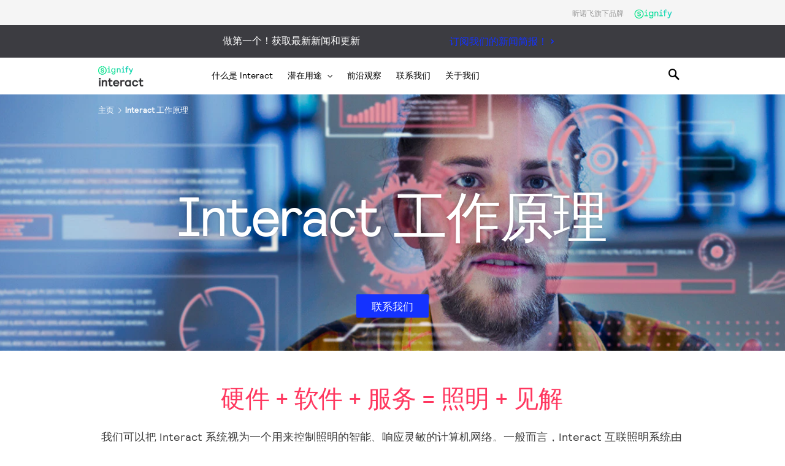

--- FILE ---
content_type: text/html;charset=utf-8
request_url: https://www.interact-lighting.com.cn/zh-cn/how-interact-works
body_size: 21453
content:
<!DOCTYPE HTML>







<html lang="zh-cn" dir="ltr" class="no-js non-ie">


<!-- served on 18/01/2026 13:59:36 UTC -->






<head>
    <meta charset="utf-8">
    <meta http-equiv="x-ua-compatible" content="ie=edge">
    <meta name="viewport" content="width=device-width, initial-scale=1">

    
    



    <script defer="defer" type="text/javascript" src="https://rum.hlx.page/.rum/@adobe/helix-rum-js@%5E2/dist/rum-standalone.js" data-routing="env=prod,tier=publish,ams=Philips Lighting (AEM)"></script>
<link rel="dns-prefetch" href="//www.crsc.lighting.philips.com">
    <link rel="preconnect" href="//www.crsc.lighting.philips.com">

<link rel="dns-prefetch" href="//assets.adobedtm.com">
<link rel="dns-prefetch" href="https://www.assets.signify.com">

    
    
    
        <script src="//www.lighting.philips.com/assets/scripts/tms_code.js"></script>
    

    
    













    <title>Interact 工作原理 | Interact</title>
    <meta name="description" class="elastic" content="Interact 系统就像一个智能、响应灵敏的计算机网络，通过有线和无线通信向系统发送控制指令来控制照明。">
    <meta name="keywords" content="">














    
        
        
            <meta class="elastic" name="SITE_ID" content="Interact">
        
    

    
        
        
            <meta class="elastic" name="baseurl" content="https://www.interact-lighting.com.cn/zh-cn/how-interact-works">
        
    

    
        
        
            <meta class="elastic" name="label" content="文章">
        
    

    
        
        
            <meta class="elastic" name="page_type" content="generic">
        
    

    
        
        
            <meta class="elastic" name="title" content="Interact 工作原理">
        
    


    <meta class="elastic" name="last_modified" content="2024-01-24T14:13:12.244Z">



    <meta class="elastic" name="image" content="https://www.interact-lighting.com.cn/b-dam/b2b-li/en_AA/interact/how-interact-works/how-interact-works-thumbnail.jpg">


    <meta class="elastic" name="brand" content="Interact">


    <meta class="elastic" name="asset_url" content="https://www.lighting.philips.com/b-dam/brand-logos/search_brand_logo_Interact.png">


    <meta class="elastic" name="sector" content="B2B_LI">


    <meta class="elastic" name="env" content="prd">


    <meta class="elastic" name="locale" content="zh_CN">


    <meta class="elastic" name="page_type" content="service-and-support">















    <meta name="PHILIPS.METRICS.DIVISION" content="LI">

    <meta name="PHILIPS.METRICS.SECTION" content="main">

    <meta name="PHILIPS.METRICS.COUNTRY" content="CN">

    <meta name="PHILIPS.METRICS.LANGUAGE" content="zh">

    <meta name="PHILIPS.METRICS.SITE_ID" content="Interact">

    <meta name="PHILIPS.METRICS.BRAND_CODE" content="Interact">

    <meta name="PHILIPS.METRICS.PAGENAME" content="how_interact_works">
















    <meta property="og:title" content="Interact 工作原理 | Interact">

    <meta property="og:description" content="Interact 系统就像一个智能、响应灵敏的计算机网络，通过有线和无线通信向系统发送控制指令来控制照明。">

    <meta property="og:type" content="article">

    <meta property="og:url" content="https://www.interact-lighting.com.cn/zh-cn/how-interact-works">

    <meta property="og:site_name" content="Interact">

    <meta property="og:image" content="https://www.interact-lighting.com.cn/b-dam/b2b-li/en_AA/interact/how-interact-works/how-interact-works-thumbnail.jpg">

    <meta property="twitter:card" content="summary">


    
    






    
    
     
     <link rel="canonical" href="https://www.interact-lighting.com.cn/zh-cn/how-interact-works"/>
    
 




    
    



<link rel="apple-touch-icon" href="/b-dam/b2b-li/en_AA/interact/interact-favicon.png">
<link rel="icon" href="/b-dam/b2b-li/en_AA/interact/interact-favicon.png">
<!--[if IE]>

<link rel="shortcut icon" href="/b-etc/philips/clientlibs/foundation-base/clientlibs-css/img/favicon/favicon.ico">

<![endif]-->
<meta name="msapplication-TileColor" content="#ffffff">
<meta name="msapplication-TileImage" content="/b-dam/b2b-li/en_AA/interact/interact-favicon.png">


    
    

    
     


<link rel="stylesheet" href="/b-etc/designs/b2b-interact/clientlibs.min.241016.css" type="text/css">



  <link rel="stylesheet" href="/b-etc/philips/clientlibs/foundation-theming/foundation-language-override-zh_cn.min.201111.css" type="text/css">




    








<script type="text/javascript" src="//www.crsc.lighting.philips.com/crsc/scripts/_page.webfont.all.js"></script>
<script type="text/javascript">
    if (typeof _page !== 'undefined') { _page.text = _page.text || {};
        _page.link = _page.link || {}; _page.topNav = _page.topNav || {};
        
            if (typeof _page.webfont !== 'undefined') {
            _page.webfont.load({language: 'zh'}, 'rl_book','rl_bold','rl_faux');
            }
        
     }
</script>
<!--[if lt IE 9]>
    
    <script src="/b-etc/philips/clientlibs/foundation-base/html5shiv.min.160921.js"></script>

    
<![endif]-->
<script type="text/javascript">
/*
 modernizr v3.3.1
 Build https://modernizr.com/download?-canvas-csstransforms-csstransforms3d-csstransitions-flexbox-fullscreen-localstorage-objectfit-svg-touchevents-addtest-domprefixes-mq-prefixes-setclasses-testallprops-testprop-teststyles-dontmin

 Copyright (c)
  Faruk Ates
  Paul Irish
  Alex Sexton
  Ryan Seddon
  Patrick Kettner
  Stu Cox
  Richard Herrera

 MIT License
 {
  "name": "SVG",
  "property": "svg",
  "caniuse": "svg",
  "tags": ["svg"],
  "authors": ["Erik Dahlstrom"],
  "polyfills": [
    "svgweb",
    "raphael",
    "amplesdk",
    "canvg",
    "svg-boilerplate",
    "sie",
    "dojogfx",
    "fabricjs"
  ]
}
! {
  "name": "Local Storage",
  "property": "localstorage",
  "caniuse": "namevalue-storage",
  "tags": ["storage"],
  "knownBugs": [],
  "notes": [],
  "warnings": [],
  "polyfills": [
    "joshuabell-polyfill",
    "cupcake",
    "storagepolyfill",
    "amplifyjs",
    "yui-cacheoffline"
  ]
}
! {
  "name": "Canvas",
  "property": "canvas",
  "caniuse": "canvas",
  "tags": ["canvas", "graphics"],
  "polyfills": ["flashcanvas", "excanvas", "slcanvas", "fxcanvas"]
}
! {
  "name": "CSS Supports",
  "property": "supports",
  "caniuse": "css-featurequeries",
  "tags": ["css"],
  "builderAliases": ["css_supports"],
  "notes": [{
    "name": "W3 Spec",
    "href": "http://dev.w3.org/csswg/css3-conditional/#at-supports"
  },{
    "name": "Related Github Issue",
    "href": "github.com/Modernizr/Modernizr/issues/648"
  },{
    "name": "W3 Info",
    "href": "http://dev.w3.org/csswg/css3-conditional/#the-csssupportsrule-interface"
  }]
}
! {
  "name": "Touch Events",
  "property": "touchevents",
  "caniuse" : "touch",
  "tags": ["media", "attribute"],
  "notes": [{
    "name": "Touch Events spec",
    "href": "https://www.w3.org/TR/2013/WD-touch-events-20130124/"
  }],
  "warnings": [
    "Indicates if the browser supports the Touch Events spec, and does not necessarily reflect a touchscreen device"
  ],
  "knownBugs": [
    "False-positive on some configurations of Nokia N900",
    "False-positive on some BlackBerry 6.0 builds – https://github.com/Modernizr/Modernizr/issues/372#issuecomment-3112695"
  ]
}
! {
  "name": "Flexbox",
  "property": "flexbox",
  "caniuse": "flexbox",
  "tags": ["css"],
  "notes": [{
    "name": "The _new_ flexbox",
    "href": "http://dev.w3.org/csswg/css3-flexbox"
  }],
  "warnings": [
    "A `true` result for this detect does not imply that the `flex-wrap` property is supported; see the `flexwrap` detect."
  ]
}
! {
  "name": "CSS Transforms",
  "property": "csstransforms",
  "caniuse": "transforms2d",
  "tags": ["css"]
}
! {
  "name": "CSS Transforms 3D",
  "property": "csstransforms3d",
  "caniuse": "transforms3d",
  "tags": ["css"],
  "warnings": [
    "Chrome may occassionally fail this test on some systems; more info: https://code.google.com/p/chromium/issues/detail?id=129004"
  ]
}
! {
  "name": "CSS Transitions",
  "property": "csstransitions",
  "caniuse": "css-transitions",
  "tags": ["css"]
}
! {
  "name": "Fullscreen API",
  "property": "fullscreen",
  "caniuse": "fullscreen",
  "notes": [{
    "name": "MDN documentation",
    "href": "https://developer.mozilla.org/en/API/Fullscreen"
  }],
  "polyfills": ["screenfulljs"],
  "builderAliases": ["fullscreen_api"]
}
! {
  "name": "CSS Object Fit",
  "caniuse": "object-fit",
  "property": "objectfit",
  "tags": ["css"],
  "builderAliases": ["css_objectfit"],
  "notes": [{
    "name": "Opera Article on Object Fit",
    "href": "https://dev.opera.com/articles/css3-object-fit-object-position/"
  }]
}
!*/
(function(k,l,w){function m(a,c){return typeof a===c}function D(a){var c=q.className,b=e._config.classPrefix||"";z&&(c=c.baseVal);e._config.enableJSClass&&(c=c.replace(new RegExp("(^|\\s)"+b+"no-js(\\s|$)"),"$1"+b+"js$2"));e._config.enableClasses&&(c+=" "+b+a.join(" "+b),z?q.className.baseVal=c:q.className=c)}function E(a,c){if("object"==typeof a)for(var b in a)F(a,b)&&E(b,a[b]);else{a=a.toLowerCase();b=a.split(".");var d=e[b[0]];2==b.length&&(d=d[b[1]]);if("undefined"!=typeof d)return e;c="function"==
typeof c?c():c;1==b.length?e[b[0]]=c:(!e[b[0]]||e[b[0]]instanceof Boolean||(e[b[0]]=new Boolean(e[b[0]])),e[b[0]][b[1]]=c);D([(c&&0!=c?"":"no-")+b.join("-")]);e._trigger(a,c)}return e}function v(){return"function"!==typeof l.createElement?l.createElement(arguments[0]):z?l.createElementNS.call(l,"http://www.w3.org/2000/svg",arguments[0]):l.createElement.apply(l,arguments)}function C(a,c,b,d){var f=v("div");var g=l.body;g||(g=v(z?"svg":"body"),g.fake=!0);if(parseInt(b,10))for(;b--;){var u=v("div");
u.id=d?d[b]:"modernizr"+(b+1);f.appendChild(u)}b=v("style");b.type="text/css";b.id="smodernizr";(g.fake?g:f).appendChild(b);g.appendChild(f);b.styleSheet?b.styleSheet.cssText=a:b.appendChild(l.createTextNode(a));f.id="modernizr";if(g.fake){g.style.background="";g.style.overflow="hidden";var n=q.style.overflow;q.style.overflow="hidden";q.appendChild(g)}a=c(f,a);g.fake?(g.parentNode.removeChild(g),q.style.overflow=n,q.offsetHeight):f.parentNode.removeChild(f);return!!a}function G(a){return a.replace(/([a-z])-([a-z])/g,
function(c,b,d){return b+d.toUpperCase()}).replace(/^-/,"")}function P(a,c){return function(){return a.apply(c,arguments)}}function H(a){return a.replace(/([A-Z])/g,function(c,b){return"-"+b.toLowerCase()}).replace(/^ms-/,"-ms-")}function Q(a,c){var b=a.length;if("CSS"in k&&"supports"in k.CSS){for(;b--;)if(k.CSS.supports(H(a[b]),c))return!0;return!1}if("CSSSupportsRule"in k){for(var d=[];b--;)d.push("("+H(a[b])+":"+c+")");d=d.join(" or ");return C("@supports ("+d+") { #modernizr { position: absolute; } }",
function(f){return"absolute"==getComputedStyle(f,null).position})}return w}function I(a,c,b,d){function f(){u&&(delete p.style,delete p.modElem)}d=m(d,"undefined")?!1:d;if(!m(b,"undefined")){var g=Q(a,b);if(!m(g,"undefined"))return g}for(g=["modernizr","tspan","samp"];!p.style&&g.length;){var u=!0;p.modElem=v(g.shift());p.style=p.modElem.style}var n=a.length;for(g=0;g<n;g++){var r=a[g];var R=p.style[r];~(""+r).indexOf("-")&&(r=G(r));if(p.style[r]!==w){if(d||m(b,"undefined"))return f(),"pfx"==c?r:
!0;try{p.style[r]=b}catch(S){}if(p.style[r]!=R)return f(),"pfx"==c?r:!0}}f();return!1}function A(a,c,b,d,f){var g=a.charAt(0).toUpperCase()+a.slice(1),u=(a+" "+J.join(g+" ")+g).split(" ");if(m(c,"string")||m(c,"undefined"))return I(u,c,d,f);u=(a+" "+K.join(g+" ")+g).split(" ");a:{a=u;for(var n in a)if(a[n]in c){if(!1===b){c=a[n];break a}n=c[a[n]];if(m(n,"function")){c=P(n,b||c);break a}c=n;break a}c=!1}return c}function x(a,c,b){return A(a,w,w,c,b)}var L=[],y=[],h={_version:"3.3.1",_config:{classPrefix:"test-",
enableClasses:!0,enableJSClass:!0,usePrefixes:!0},_q:[],on:function(a,c){var b=this;setTimeout(function(){c(b[a])},0)},addTest:function(a,c,b){y.push({name:a,fn:c,options:b})},addAsyncTest:function(a){y.push({name:null,fn:a})}},e=function(){};e.prototype=h;e=new e;e.addTest("svg",!!l.createElementNS&&!!l.createElementNS("http://www.w3.org/2000/svg","svg").createSVGRect);e.addTest("localstorage",function(){try{return localStorage.setItem("modernizr","modernizr"),localStorage.removeItem("modernizr"),
!0}catch(a){return!1}});var B=h._config.usePrefixes?" -webkit- -moz- -o- -ms- ".split(" "):["",""];h._prefixes=B;var q=l.documentElement,z="svg"===q.nodeName.toLowerCase(),K=h._config.usePrefixes?["moz","o","ms","webkit"]:[];h._domPrefixes=K;var F;(function(){var a={}.hasOwnProperty;F=m(a,"undefined")||m(a.call,"undefined")?function(c,b){return b in c&&m(c.constructor.prototype[b],"undefined")}:function(c,b){return a.call(c,b)}})();h._l={};h.on=function(a,c){this._l[a]||(this._l[a]=[]);this._l[a].push(c);
e.hasOwnProperty(a)&&setTimeout(function(){e._trigger(a,e[a])},0)};h._trigger=function(a,c){if(this._l[a]){var b=this._l[a];setTimeout(function(){var d;for(d=0;d<b.length;d++){var f=b[d];f(c)}},0);delete this._l[a]}};e._q.push(function(){h.addTest=E});e.addTest("canvas",function(){var a=v("canvas");return!(!a.getContext||!a.getContext("2d"))});e.addTest("supports","CSS"in k&&"supports"in k.CSS||"supportsCSS"in k);var t=function(){var a=k.matchMedia||k.msMatchMedia;return a?function(c){return(c=a(c))&&
c.matches||!1}:function(c){var b=!1;C("@media "+c+" { #modernizr { position: absolute; } }",function(d){b="absolute"==(k.getComputedStyle?k.getComputedStyle(d,null):d.currentStyle).position});return b}}();h.mq=t;var M=h.testStyles=C;e.addTest("touchevents",function(){if("ontouchstart"in k||k.DocumentTouch&&l instanceof DocumentTouch)var a=!0;else{var c=["@media (",B.join("touch-enabled),("),"heartz){#modernizr{top:9px;position:absolute}}"].join("");M(c,function(b){a=9===b.offsetTop})}return a});var J=
h._config.usePrefixes?["Moz","O","ms","Webkit"]:[];h._cssomPrefixes=J;var N=function(a){var c=B.length,b=k.CSSRule;if("undefined"===typeof b)return w;if(!a)return!1;a=a.replace(/^@/,"");var d=a.replace(/-/g,"_").toUpperCase()+"_RULE";if(d in b)return"@"+a;for(var f=0;f<c;f++){var g=B[f];if(g.toUpperCase()+"_"+d in b)return"@-"+g.toLowerCase()+"-"+a}return!1};h.atRule=N;var O={elem:v("modernizr")};e._q.push(function(){delete O.elem});var p={style:O.elem.style};e._q.unshift(function(){delete p.style});
h.testProp=function(a,c,b){return I([a],w,c,b)};h.testAllProps=A;h.testAllProps=x;e.addTest("flexbox",x("flexBasis","1px",!0));e.addTest("csstransforms",function(){return-1===navigator.userAgent.indexOf("Android 2.")&&x("transform","scale(1)",!0)});e.addTest("csstransforms3d",function(){var a=!!x("perspective","1px",!0),c=e._config.usePrefixes;if(a&&(!c||"webkitPerspective"in q.style)){if(e.supports)var b="@supports (perspective: 1px)";else b="@media (transform-3d)",c&&(b+=",(-webkit-transform-3d)");
M("#modernizr{width:0;height:0}"+(b+"{#modernizr{width:7px;height:18px;margin:0;padding:0;border:0}}"),function(d){a=7===d.offsetWidth&&18===d.offsetHeight})}return a});e.addTest("csstransitions",x("transition","all",!0));t=h.prefixed=function(a,c,b){if(0===a.indexOf("@"))return N(a);-1!=a.indexOf("-")&&(a=G(a));return c?A(a,c,b):A(a,"pfx")};e.addTest("fullscreen",!(!t("exitFullscreen",l,!1)&&!t("cancelFullScreen",l,!1)));e.addTest("objectfit",!!t("objectFit"),{aliases:["object-fit"]});(function(){var a,
c;for(c in y)if(y.hasOwnProperty(c)){var b=[];var d=y[c];if(d.name&&(b.push(d.name.toLowerCase()),d.options&&d.options.aliases&&d.options.aliases.length))for(a=0;a<d.options.aliases.length;a++)b.push(d.options.aliases[a].toLowerCase());d=m(d.fn,"function")?d.fn():d.fn;for(a=0;a<b.length;a++){var f=b[a];f=f.split(".");1===f.length?e[f[0]]=d:(!e[f[0]]||e[f[0]]instanceof Boolean||(e[f[0]]=new Boolean(e[f[0]])),e[f[0]][f[1]]=d);L.push((d?"":"no-")+f.join("-"))}}})();D(L);delete h.addTest;delete h.addAsyncTest;
for(t=0;t<e._q.length;t++)e._q[t]();k.Modernizr=e})(window,document);Modernizr.addTest("correctvh",function(){return!navigator.userAgent.match(/(iPad|iPhone);.*CPU.*OS (6|7)_\d/i)});Modernizr.addTest("touch",function(){return Modernizr.touchevents});(function(){var k=document.documentElement;Modernizr._config.classPrefix&&-1<k.className.indexOf("no-js")&&(k.className=k.className.replace("no-js",Modernizr._config.classPrefix+"js"))})();
</script>


    
    





    
    


    

</head>




<body class="genericpage" data-country="CN" data-language="zh" data-locale="zh_CN">












    
        
        
            
        
        

     

<!-- Virtual Assistant -->











    <div data-alternatives="{}" data-locale="zh_CN" class="p-li-geobar-notification p-notification-bar p-li-global-notification-bar p-hidden">
    <div class="p-li-geobar-notification-inner">
        <div class="p-notification-content-item p-text-container">
            <span class="p-text">您正在访问 Philips lighting 网站。 我们为您提供了本地语言版本。</span>
        </div>
        <div class="p-notification-content-item p-dropdown-container">
            <div class="p-select p-dropdown">
                <select>
                </select>
            </div>
        </div>
        <div class="p-notification-content-item">
            <button class="p-button p-button-secondary p-submit">继续</button>
        </div>
        <div class="p-notification-content-item p-close-button-container">
            <button class="p-close p-square p-inverted p-icon-close p-small"></button>
        </div>
    </div>
</div>


<!--<noindex>-->
<!-- HEADER SECTION START -->

    








<section class=" "><div class="genericheaderpage-v2 page basicpage">
















<!-- served on 18/01/2026 13:59:36 UTC -->

<div class="toppar parsys"><div class="n31-endorsement-header section">






<section class="p-n31-endorsement-header p-row-gutter
     ">

    <div class="p-n31-inner-wrapper">
        <p class="p-text">昕诺飞旗下品牌</p>

        
            <div class="p-company p-image-container">
                <a href="https://www.signify.com.cn/zh-cn" data-track-type="track-conversion" data-track-name="interaction" data-track-description="signify:endorsement:logo" class="p-external-link">
                    
                        
                            <img src="https://www.signify.com/content/dam/signify/master/crsc/Signify-logo-16px.png" alt="Signify">
                        
                        
                    
                </a>
            </div>
        

        
    </div>

</section>
</div>
<div class="gc04v3-gridcontainer section">

























    
    
        
        

		
        

        
        

        
        
        

        
        
            
            
               
            
        

        
        

        
        
        

        
        
            
        

        
        
        
        
        
        
        
        
        
        <section class="p-gc04v3-gridcontainer p-full-bleed
                           
                         p-bg-solid-highcontrast p-bg-opacity-100
                                           
                                           
                                             
                       p-l-spacing-top-a p-m-spacing-top-none p-s-spacing-top-none p-xs-spacing-top-none p-l-spacing-bottom-a p-m-spacing-bottom-none p-s-spacing-bottom-none p-xs-spacing-bottom-none "
                 id=""
                 data-comp-id="gc04v3Gridcontainer"
                 data-containerlink="{'useLink':'no'}"
                 data-gc-linkurl=""
                 data-cookie-id=""
                 data-lazyload="disabled"
                 style=" "
                 data-background='{}'
                 data-customheight= '{"l": {"minheight":"0px",     "customheight":"dynamic"},
                                      "m": {"minheight":"0px",    "customheight":"dynamic"},
                                      "s": {"minheight":"0px",     "customheight":"dynamic"},
                                      "xs":{"minheight":"0px","customheight":"dynamic"}}'
                 data-cellmargin=   '{"l": {"cellmargin":""},
                                      "m": {"cellmargin":""},
                                      "s": {"cellmargin":""},
                                      "xs":{"cellmargin":""}}'>
            <div class="p-gc04-positioning">
                <div class="p-grid 
                                               
                                               
                                               ">
                    
                    
                        <div id="item_1"
                             class="p-grid-item 
                                           
                                           
                                            p-l-one-whole p-m-one-whole p-s-one-whole p-xs-one-whole
                                                p-push-l-none p-push-m-none p-push-s-none p-push-xs-none
                                                p-pull-l-none p-pull-m-none p-pull-s-none p-pull-xs-none">
                            <div class="containerpar_item_1 tc01v2-backgroundparsys">









    
    
        
        

        
        
        
        
            
            
        
        <section data-comp-id="tc01BackgroundParsys"
             data-background='{}'
             style=""
             class="p-tc01-backgroundparsys  p-cell-gutter">
            <div class="containerpar parsys"><div class="gc04v3-gridcontainer section">

























    
    
        
        

		
        

        
        

        
        
        

        
        
            
            
               
            
        

        
        

        
        
        

        
        
            
        

        
        
        
        
        
        
        
        
        
        <section class="p-gc04v3-gridcontainer p-full-bleed
                           
                         
                                           
                                           
                                             
                       p-l-spacing-top-none p-m-spacing-top-none p-s-spacing-top-none p-xs-spacing-top-none p-l-spacing-bottom-none p-m-spacing-bottom-none p-s-spacing-bottom-none p-xs-spacing-bottom-none "
                 id=""
                 data-comp-id="gc04v3Gridcontainer"
                 data-containerlink="{'useLink':'no'}"
                 data-gc-linkurl=""
                 data-cookie-id=""
                 data-lazyload="disabled"
                 style=" "
                 data-background='{}'
                 data-customheight= '{"l": {"minheight":"0px",     "customheight":"dynamic"},
                                      "m": {"minheight":"0px",    "customheight":"dynamic"},
                                      "s": {"minheight":"0px",     "customheight":"dynamic"},
                                      "xs":{"minheight":"0px","customheight":"dynamic"}}'
                 data-cellmargin=   '{"l": {"cellmargin":""},
                                      "m": {"cellmargin":""},
                                      "s": {"cellmargin":""},
                                      "xs":{"cellmargin":""}}'>
            <div class="p-gc04-positioning">
                <div class="p-grid 
                                               
                                               
                                               ">
                    
                    
                        <div id="item_1"
                             class="p-grid-item 
                                           
                                           
                                            p-l-one-half p-m-one-half p-s-one-whole p-xs-one-whole
                                                p-push-l-one-twelfth p-push-m-one-twelfth p-push-s-none p-push-xs-none
                                                p-pull-l-none p-pull-m-none p-pull-s-none p-pull-xs-none">
                            <div class="containerpar_item_1 tc01v2-backgroundparsys">









    
    
        
        

        
        
        
        
            
            
        
        <section data-comp-id="tc01BackgroundParsys"
             data-background='{}'
             style=""
             class="p-tc01-backgroundparsys  p-cell-gutter">
            <div class="containerpar parsys"><div class="gc11v3-generictext section">














    



    
    
    
        
    


    
    
    
     
    


<section
    class="p-gc11v3-generictext p-inverted p-valign-parent p-row-gutter "
    data-comp-id="gc11v3Generictext" data-containerlink='{"useLink":"no",
               "url":"",
               "navdest":"",
               "target":"_self",
               "omniture":""}' data-is-internal=""
    data-settings='{"l":{"columnsforbody":"p-l-col1","customheight":"0px"},"m":{"columnsforbody":"p-m-col1","customheight":"0px"},"s":{"columnsforbody":"p-s-col1","customheight":"0px"},"xs":{"columnsforbody":"p-xs-col1","customheight":"0px"}}'
    data-minheight='dynamic' >
    
    
    
    
        
        
            
            
        
        
    
    
    
    
    <div class="p-vertical-positioning p-text-container  p-valign-top" >
        <div class="p-text-container-inner">
            
            
            
                <div class="p-body-text p-l-col1 p-m-col1
                p-s-col1 p-xs-col1 p-text-smaller">
                <div style="text-align: center;"><span class="p-body-copy-02">做第一个！获取最新新闻和更新</span></div></div>
            
        </div>
    </div>
</section></div>

</div>

        </section>
    
</div>

                        </div>
                    
                    
                        <div id="item_2"
                             class="p-grid-item 
                                           
                                           
                                            p-l-one-half p-m-one-half p-s-one-whole p-xs-one-whole
                                                p-push-l-one-twelfth p-push-m-one-twelfth p-push-s-none p-push-xs-none
                                                p-pull-l-none p-pull-m-none p-pull-s-none p-pull-xs-none">
                            <div class="containerpar_item_2 tc01v2-backgroundparsys">









    
    
        
        

        
        
        
        
            
            
        
        <section data-comp-id="tc01BackgroundParsys"
             data-background='{}'
             style=""
             class="p-tc01-backgroundparsys  p-cell-gutter">
            <div class="containerpar parsys"><div class="gc15-linkbutton section">











    
    
        <!--googleoff: all-->
        <div class="p-gc15-link-button p-row-gutter  p-link-btn-left"
             data-is-internal="false"
             data-comp-id="gc15LinkButton">
            











    
    
        
    






    
        
            
                
                
                    
                    
                    
                    
                
            
            <a href="https://pages.information.signify.com/multi-newsletter.html?l=cn_zh&cid=701QB00000I1vBb&uid=ns-interact-news&brand=INT" class="p-magnific-popup-launcher p-link p-link-more 
                                        gc15-linkbutton-component p-gc15-anchor-link p-external-link" title='订阅我们的新闻简报！' target="popupwindow" data-comp-id="magnificPopupLauncher" data-type="iframe" data-title="" data-close-label="关闭" data-track-name="interaction" data-track-description="header_subscribe_newsletter:link" data-track-singular-description="header_subscribe_newsletter" data-track-element="link" data-track-compid="gc15" data-track-type="track-conversion" data-fullscreen-slide="none" data-href="https://pages.information.signify.com/multi-newsletter.html?l=cn_zh&cid=701QB00000I1vBb&uid=ns-interact-news&brand=INT" data-custom-size-active="{'m':'dynamic', 'l':'dynamic'}" data-custom-size="{'width':{'m':'', 'l':''},
                                  'height':{'m':'', 'l':''}}" data-btn-alignment='{"l":"left",
                                 "m":"left",
                                 "s":"center",
                                 "xs":"center"}'> <span>订阅我们的新闻简报！</span></a>
        
        
    

        </div>
        <!--googleon: all-->
    
</div>

</div>

        </section>
    
</div>

                        </div>
                    
                </div>
            </div>
        </section>
    
</div>

</div>

        </section>
    
</div>

                        </div>
                    
                </div>
            </div>
        </section>
    
</div>

</div>


<div class="p-header__target">

    

    
    
    <div class="p-navigation-background ">
        
        
        <header class="p-n30-header ">
            <div class="p-header-overlay"></div>
            <div class="p-logo-wrapper">
                <div class="logopar parsys"><div class="gc13v2-genericimage section">















    
    
        <section class="p-gc13v2-genericimage  p-l-spacing-top-a p-m-spacing-top-a p-s-spacing-top-a p-xs-spacing-top-a"
                 data-comp-id="gc13v2Genericimage"
                 data-minheight="dynamic"
                 data-include-hover-effect="no"
                 data-scroll-target-comp-id=""
                 data-settings='{"l":{"vertical":"middle","horizontal":"left","minimumHeight":"0px"},"m":{"vertical":"middle","horizontal":"left","minimumHeight":"0px"},"s":{"vertical":"middle","horizontal":"left","minimumHeight":"0px"},"xs":{"vertical":"middle","horizontal":"left","minimumHeight":"0px"}}'
            
                 data-image-source="dam"
                 data-link-container='yes'
                 data-link-url=':content:b2b_li:zh_cn:microsites:interact:home'
                 data-tracking-type=""
                 data-omniture='interact_logo'>
            <div class="p-gc13v2-positioning">
                
                    
                    
                    
                    
                    
                    
                    
                        
                        
                            <a href="https://www.interact-lighting.com.cn/zh-cn" data-is-internal="" target="">
                        
                    
                
                
                    
                    
                        <picture data-alt="Interact" data-picture="" lazyLoad="false"><source srcset="/content/dam/b2b-li/en_AA/interact/interact_logo.png" media="(min-width:  961px)"></source><source srcset="/content/dam/b2b-li/en_AA/interact/interact_logo.png" media="(min-width:  701px)"></source><source srcset="/content/dam/b2b-li/en_AA/interact/interact_logo.png" media="(min-width:  451px)"></source><source srcset="/content/dam/b2b-li/en_AA/interact/interact_logo.png" media=""></source><img src="/b-dam/b2b-li/en_AA/interact/interact_logo.png" alt="Interact"></picture>
                    
                
                

                

                
                    </a>
                
            </div>
        </section>
    
</div>

</div>

            </div>
            <nav>
                <div class="p-nav-wrapper ">
                    <div class="p-l-visible">
                        <div class="sectionpar parsys">
</div>

                    </div>
                    <div class="navigation n30-header">









<div class="p-main-entries">
    
        
        
            
                


<div data-name="item1"
     data-index="0"
     data-has-children="false"
     class="p-main-entry "
     
>
    <div class="p-navigation-flyout-triangle"></div>
    
    

        <a href="https://www.interact-lighting.com.cn/zh-cn/what-is-interact" class="p-no-subitems" target="_self" data-track-name="interaction" data-track-description="platform" data-track-singular-description="platform" data-track-parameters="{&#34;eVar38&#34;:&#34;D=c14&#34;,&#34;prop14&#34;:&#34;linav^what_is_interact^header^text&#34;}" data-track-type="track-conversion" data-track-url="https://www.interact-lighting.com.cn/zh-cn/what-is-interact">
    
        <span class="navigation-link mainentry-link">什么是 Interact</span>

        
    
        </a>
    

    <div class="p-submenu ">
        <span class="p-desktop-hidden p-back-to-root"><i class="p-icon p-icon-prev"></i> 什么是 Interact</span>
        
            
            
                
            
        
    </div>
</div>
            
                


<div data-name="item2"
     data-index="1"
     data-has-children="true"
     class="p-main-entry "
     
>
    <div class="p-navigation-flyout-triangle"></div>
    
    
        <span class="navigation-link mainentry-link">潜在用途</span>

        
            <i class="p-icon p-icon-down p-inverted"></i>
            <i class="p-icon p-icon-up p-inverted"></i>
        
    

    <div class="p-submenu ">
        <span class="p-desktop-hidden p-back-to-root"><i class="p-icon p-icon-prev"></i> 潜在用途</span>
        
            
            
                
                    <div data-name="item2"
     data-has-children="true"
     data-index="0"
     class="p-subsection "


     >

    
    
        <span class="navigation-link subsection-link p-bold">优势</span>
        <i class="p-icon p-icon-next p-desktop-hidden"></i>
    

    <div class="p-submenu-item">
        <span class="p-bold p-desktop-hidden p-back-to-mainentry"><i class="p-icon p-icon-prev"></i>优势</span>
        <ul>
            
                <li
    data-index="0"
    class="p-subsection-entry "
    
>


    <a href="https://www.interact-lighting.com.cn/zh-cn/what-is-possible/interact-office" class="p-subsection-entry-link" target="_self" data-halt-analytics="true" data-track-name="interaction" data-track-description="interact_office" data-track-singular-description="interact_office" data-track-parameters="{&#34;eVar38&#34;:&#34;D=c14&#34;,&#34;prop14&#34;:&#34;linav^what_is_possible:interact_office^header^text&#34;}" data-track-type="track-conversion" data-track-url="https://www.interact-lighting.com.cn/zh-cn/what-is-possible/interact-office">

        <span class="navigation-link subsection-entry-link">Office</span>
        <i class="p-icon p-icon-next p-desktop-hidden"></i>

    </a>

</li>
            
                <li
    data-index="1"
    class="p-subsection-entry "
    
>


    <a href="https://www.interact-lighting.com.cn/zh-cn/what-is-possible/interact-city" class="p-subsection-entry-link" target="_self" data-halt-analytics="true" data-track-name="interaction" data-track-description="interact_city_touch" data-track-singular-description="interact_city_touch" data-track-parameters="{&#34;eVar38&#34;:&#34;D=c14&#34;,&#34;prop14&#34;:&#34;linav^what_is_possible:interact_city^header^text&#34;}" data-track-type="track-conversion" data-track-url="https://www.interact-lighting.com.cn/zh-cn/what-is-possible/interact-city">

        <span class="navigation-link subsection-entry-link">City</span>
        <i class="p-icon p-icon-next p-desktop-hidden"></i>

    </a>

</li>
            
                <li
    data-index="2"
    class="p-subsection-entry "
    
>


    <a href="https://www.interact-lighting.com.cn/zh-cn/what-is-possible/interact-retail" class="p-subsection-entry-link" target="_self" data-halt-analytics="true" data-track-name="interaction" data-track-description="interact_retail" data-track-singular-description="interact_retail" data-track-parameters="{&#34;eVar38&#34;:&#34;D=c14&#34;,&#34;prop14&#34;:&#34;linav^what_is_possible:interact_retail^header^text&#34;}" data-track-type="track-conversion" data-track-url="https://www.interact-lighting.com.cn/zh-cn/what-is-possible/interact-retail">

        <span class="navigation-link subsection-entry-link">Retail</span>
        <i class="p-icon p-icon-next p-desktop-hidden"></i>

    </a>

</li>
            
                <li
    data-index="3"
    class="p-subsection-entry "
    
>


    <a href="https://www.interact-lighting.com.cn/zh-cn/what-is-possible/interact-industry" class="p-subsection-entry-link" target="_self" data-halt-analytics="true" data-track-name="interaction" data-track-description="interact_warehouse" data-track-singular-description="interact_warehouse" data-track-parameters="{&#34;eVar38&#34;:&#34;D=c14&#34;,&#34;prop14&#34;:&#34;linav^what_is_possible:interact_industry^header^text&#34;}" data-track-type="track-conversion" data-track-url="https://www.interact-lighting.com.cn/zh-cn/what-is-possible/interact-industry">

        <span class="navigation-link subsection-entry-link">Industry</span>
        <i class="p-icon p-icon-next p-desktop-hidden"></i>

    </a>

</li>
            
                <li
    data-index="4"
    class="p-subsection-entry "
    
>


    <a href="https://www.interact-lighting.com.cn/zh-cn/what-is-possible/interact-landmark" class="p-subsection-entry-link" target="_self" data-halt-analytics="true" data-track-name="interaction" data-track-description="interact_landmark" data-track-singular-description="interact_landmark" data-track-parameters="{&#34;eVar38&#34;:&#34;D=c14&#34;,&#34;prop14&#34;:&#34;linav^what_is_possible:interact_landmark^header^text&#34;}" data-track-type="track-conversion" data-track-url="https://www.interact-lighting.com.cn/zh-cn/what-is-possible/interact-landmark">

        <span class="navigation-link subsection-entry-link">Landmark</span>
        <i class="p-icon p-icon-next p-desktop-hidden"></i>

    </a>

</li>
            
                <li
    data-index="5"
    class="p-subsection-entry "
    
>


    <a href="https://www.interact-lighting.com.cn/zh-cn/what-is-possible/interact-sports" class="p-subsection-entry-link" target="_self" data-halt-analytics="true" data-track-name="interaction" data-track-description="interact_sport" data-track-singular-description="interact_sport" data-track-parameters="{&#34;eVar38&#34;:&#34;D=c14&#34;,&#34;prop14&#34;:&#34;linav^what_is_possible:interact_sports^header^text&#34;}" data-track-type="track-conversion" data-track-url="https://www.interact-lighting.com.cn/zh-cn/what-is-possible/interact-sports">

        <span class="navigation-link subsection-entry-link">Sports</span>
        <i class="p-icon p-icon-next p-desktop-hidden"></i>

    </a>

</li>
            
                <li
    data-index="6"
    class="p-subsection-entry "
    
>


    <a href="https://www.interact-lighting.com.cn/zh-cn/what-is-possible/interact-hospitality" class="p-subsection-entry-link" target="_self" data-halt-analytics="true" data-track-name="interaction" data-track-description="interact_hospitality" data-track-singular-description="interact_hospitality" data-track-parameters="{&#34;eVar38&#34;:&#34;D=c14&#34;,&#34;prop14&#34;:&#34;linav^what_is_possible:interact_hospitality^header^text&#34;}" data-track-type="track-conversion" data-track-url="https://www.interact-lighting.com.cn/zh-cn/what-is-possible/interact-hospitality">

        <span class="navigation-link subsection-entry-link">Hospitality</span>
        <i class="p-icon p-icon-next p-desktop-hidden"></i>

    </a>

</li>
            
                <li
    data-index="7"
    class="p-subsection-entry "
    
>


    <a href="https://www.interact-lighting.com.cn/zh-cn/what-is-possible/interact-pro" class="p-subsection-entry-link" target="_self" data-halt-analytics="true" data-track-name="interaction" data-track-description="interact_pro" data-track-singular-description="interact_pro" data-track-parameters="{&#34;eVar38&#34;:&#34;D=c14&#34;,&#34;prop14&#34;:&#34;linav^what_is_possible:interact_pro^header^text&#34;}" data-track-type="track-conversion" data-track-url="https://www.interact-lighting.com.cn/zh-cn/what-is-possible/interact-pro">

        <span class="navigation-link subsection-entry-link">Interact Pro</span>
        <i class="p-icon p-icon-next p-desktop-hidden"></i>

    </a>

</li>
            
        </ul>
    </div>
</div>
                
            
        
    </div>
</div>
            
                


<div data-name="item7"
     data-index="2"
     data-has-children="false"
     class="p-main-entry "
     
>
    <div class="p-navigation-flyout-triangle"></div>
    
    

        <a href="https://www.interact-lighting.com.cn/zh-cn/iot-insights" class="p-no-subitems" target="_self" data-track-name="interaction" data-track-description="about_us" data-track-singular-description="about_us" data-track-parameters="{&#34;eVar38&#34;:&#34;D=c14&#34;,&#34;prop14&#34;:&#34;linav^iot_insights^header^text&#34;}" data-track-type="track-conversion" data-track-url="https://www.interact-lighting.com.cn/zh-cn/iot-insights">
    
        <span class="navigation-link mainentry-link">前沿观察</span>

        
    
        </a>
    

    <div class="p-submenu ">
        <span class="p-desktop-hidden p-back-to-root"><i class="p-icon p-icon-prev"></i> 前沿观察</span>
        
            
            
                
            
        
    </div>
</div>
            
                


<div data-name="item4"
     data-index="3"
     data-has-children="false"
     class="p-main-entry "
     
>
    <div class="p-navigation-flyout-triangle"></div>
    
    

        <a href="https://www.interact-lighting.com.cn/zh-cn/get-in-touch" class="p-no-subitems" target="_self" data-track-name="interaction" data-track-description="get_in_touch" data-track-singular-description="get_in_touch" data-track-parameters="{&#34;eVar38&#34;:&#34;D=c14&#34;,&#34;prop14&#34;:&#34;linav^get_in_touch^header^text&#34;}" data-track-type="track-conversion" data-track-url="https://www.interact-lighting.com.cn/zh-cn/get-in-touch">
    
        <span class="navigation-link mainentry-link">联系我们</span>

        
    
        </a>
    

    <div class="p-submenu ">
        <span class="p-desktop-hidden p-back-to-root"><i class="p-icon p-icon-prev"></i> 联系我们</span>
        
            
            
                
            
        
    </div>
</div>
            
                


<div data-name="item6"
     data-index="4"
     data-has-children="false"
     class="p-main-entry "
     
>
    <div class="p-navigation-flyout-triangle"></div>
    
    

        <a href="https://www.interact-lighting.com.cn/zh-cn/about-us" class="p-no-subitems" target="_self" data-track-name="interaction" data-track-description="about_us" data-track-singular-description="about_us" data-track-parameters="{&#34;eVar38&#34;:&#34;D=c14&#34;,&#34;prop14&#34;:&#34;linav^about_us^header^text&#34;}" data-track-type="track-conversion" data-track-url="https://www.interact-lighting.com.cn/zh-cn/about-us">
    
        <span class="navigation-link mainentry-link">关于我们</span>

        
    
        </a>
    

    <div class="p-submenu ">
        <span class="p-desktop-hidden p-back-to-root"><i class="p-icon p-icon-prev"></i> 关于我们</span>
        
            
            
                
            
        
    </div>
</div>
            
        
    
    
    <div class="bg-1"></div>
    <div class="bg-2"></div>
</div></div>

                    <div class="p-mobile-dock-bottom">
                        <div class="p-hide-l">
                            
                                <div class="sectionpar parsys">
</div>

                            
                        </div>
                        <div class="p-quicklinks-submenu-wrapper">
                            <div class="quicklinkspar parsys">
</div>

                        </div>
                    </div>
                    
                </div>
            </nav>
            <div class="p-quicklinks-wrapper">
                
                
                    <div class="search ql01-search">







<div class="p-ql01-search p-icon-container" data-comp-id="ql01Search">
    <span class="p-icon-magnifier p-icons-items" data-quick-link="search"></span>
</div></div>

                
                
                <div class="p-hamburger-menu">
                    <span class="p-hamburger-menu-bar"></span>
                    <span class="p-hamburger-menu-bar"></span>
                    <span class="p-hamburger-menu-bar"></span>
                    <span class="p-hamburger-menu-bar"></span>
                </div>
            </div>

            
                <div class="breadcrumbpar parsys"><div class="n09-lighting-breadcrumb n07-generic-breadcrumb section">






















    
     
            <ul data-comp-id ="n07genericbreadcrumb" class="p-n07-generic-breadcrumb  
                
                                        
                                        
                                        " >
                <li class="p-home p-active"><a href="#">
                    <span>...</span></a>
                    <div class="p-sub-wrapper"><ul class="p-sub-menu"></ul></div>
                </li>
                
                    <li class="p-breadcrumb-item">
                        
                        <a href="https://www.interact-lighting.com/global" class="p-external-link">
                            <span class="p-link-more">主页</span>
                        </a>
                    </li>
                
                
                    
                    
                    
                    
                        
                        
                    
                    <li class="p-breadcrumb-item p-last">
                        
                        
                           
                        
                        
                        
                        
                        
                        <a href="https://www.interact-lighting.com.cn/zh-cn/how-interact-works" target="" data-track-type="track-nav-nena" data-track-compid="n07" data-track-navid="text" data-track-navdest=":content:b2b_li:zh_cn:microsites:interact:how-interact-works.html"><span class="p-link-more">Interact 工作原理</span></a>
                        
                            
                        
                    </li>
                
            </ul>
    
</div>

</div>

            
            <!-- END CODE HERE -->
        </header>

        
    </div>
    

    

</div>

<div class="search-box__wrapper">
    <div class="se20 se20-search-box">
    <div class="se20__input-wrapper container" data-static-searchbox="false" data-iss-cdnlink="https://cdn.jsdelivr.net/npm/@elastic/app-search-javascript@7.8.0/dist/elastic_app_search.umd.js" data-iss-endpoint-host="https://prd-search-digital-marketing.ent.westeurope.azure.elastic-cloud.com" data-iss-engine-name="crawler-meta-en-aa" data-iss-search-filters="[]" data-iss-locale="zh_CN" data-iss-suggestions-enabled="true">
        <div class="row">
            <div class="col-12">
                <input class="se20__input-field" type="text" placeholder="您在寻找什么？请试试产品代码、产品类型或系列进行搜索。"/>
                <span class="se20__input-field--magnifying-glass"></span>
                <span class="se20__input-field--clear"></span>
            </div>
        </div>
    </div>

</div>

    <div class="se21 se21-search-suggestions">
    <div class="container">
        <div class="row">
            <div class="col-12">
                <div class="se21__suggestions-title body-copy-1--bold p-inverted p-hidden">建议</div>
                <ul class="se21__suggestions-list" data-iss-token="search-yb8ewq4udi9fq6yzipttr3p7" data-iss-endpoint="https://prd-search-digital-marketing.ent.westeurope.azure.elastic-cloud.com/api/as/v1/engines/crawler-meta-en-aa/query_suggestion"></ul>
                <script type="text/x-handlebars-template" data-template="se21-search-suggestions-item">
    <li class="se21__suggestions-list-item">
        <a class="se21__suggestions-list-item-link"
           href="{{url}}">
            {{title}}
        </a>
    </li>
</script>
            </div>
        </div>
    </div>
</div>

</div>



<div class="subbrandpar parsys">
</div>


</div>
</section>

<!-- HEADER SECTION END -->
<!--</noindex>-->











<div class="parsys"><div class="gc03v2-generic-content-carousel section">








     
     
     
     
     
     



    

    
        <section id="ia_mh_carousel"
            class="p-gc03v2-carousel-single-item section container"
            data-comp-id="gc03v2GenericContentCarousel"
            data-rotate = "autoplay" 
            data-animationtime = "10" 
            data-pullindicator= '{"l":"no",
                                "m": "no",
                                "s": "yes",
                                "xs":"yes"}'>

            <div class="row">
                

                <div
                    class="p-gc03v2-carousel-single-item-inner 
                      col-12"
                    style=""
                    data-background=''>
                    
                    
                    <div
                        class="p-carousel-wrapper 
                             p-mobile-carousel"
                        data-random="false">
                        
                        <div class="p-carousel-indicator-color"></div>
                        <div class="p-carousel-indicator-hover-color"></div>
                        <ul class="p-carousel-view">
                            
                                
                                    
                                        
                                        
                                        
                                    
                                    
                                
                            
                        </ul>
                        <ul class="p-carousel-indicator p-animated">
                        </ul>
                    </div>
                    
                    
                        <div class="p-carousel-controls">
                            <button class="p-nav-prev p-active"
                                data-track-type="track-conversion" data-track-name="interaction"
                                data-track-description="carousel_left"
                                data-track-compid="gc03v2-generic-content-carousel"
                                type="button">
                                <i class="p-icon-arrow-left p-icon-large"></i>
                            </button>
                            <button class="p-nav-next p-active"
                                data-track-type="track-conversion" data-track-name="interaction"
                                data-track-description="carousel_right"
                                data-track-compid="gc03v2-generic-content-carousel"
                                type="button">
                                <i class="p-icon-arrow-right p-icon-large"></i>
                            </button>
                        </div>
                    
                </div>
            </div>
        </section>
    
</div>
<div class="gc04v3-gridcontainer section">























    



    
    
        
        

		
        

        
        

        
        
        

        
        
            
            
               
            
        

        
        

        
        
        

        
        
            
        

        
        
        
            
        
        
        
        
        
        
        
        <section class="p-gc04v3-gridcontainer p-full-bleed
                           
                         
                                           
                                           
                                             
                      p-comp-spacing-bottom  p-l-spacing-top-e p-m-spacing-top-e p-s-spacing-top-c p-xs-spacing-top-c "
                 id=""
                 data-comp-id="gc04v3Gridcontainer"
                 data-containerlink="{'useLink':'no'}"
                 data-gc-linkurl=""
                 data-cookie-id=""
                 data-lazyload="disabled"
                 style=" "
                 data-background='{"bleed":"yes","fill":"image","solidcolor":"highcontrast","transparency":"100","gradientcolor":"highcontrast","videoLoop":"yes","videoSourceUrl":"","videoPosterUrl":"","l":{"repeat":"repeat-y","halign":"center","valign":"center","image":"/content/dam/b2b-li/en_AA/interact/how-interact-works/how-interact-works-header-l.jpg","position":"center center","size":"cover"},"m":{"repeat":"repeat-y","halign":"center","valign":"center","image":"/content/dam/b2b-li/en_AA/interact/how-interact-works/how-interact-works-header-m.jpg","position":"center center","size":"cover"},"s":{"repeat":"no-repeat","halign":"center","valign":"center","image":"/content/dam/b2b-li/en_AA/interact/how-interact-works/how-interact-works-header-s.jpg","position":"center center","size":"cover"},"xs":{"repeat":"no-repeat","halign":"center","valign":"center","image":"/content/dam/b2b-li/en_AA/interact/how-interact-works/how-interact-works-header-xs.jpg","position":"center center","size":"cover"}}'
                 data-customheight= '{"l": {"minheight":"410px",     "customheight":"dynamic"},
                                      "m": {"minheight":"410px",    "customheight":"dynamic"},
                                      "s": {"minheight":"0px",     "customheight":"dynamic"},
                                      "xs":{"minheight":"0px","customheight":"dynamic"}}'
                 data-cellmargin=   '{"l": {"cellmargin":""},
                                      "m": {"cellmargin":""},
                                      "s": {"cellmargin":""},
                                      "xs":{"cellmargin":""}}'>
            <div class="p-gc04-positioning">
                <div class="p-grid 
                                               
                                               
                                               ">
                    
                    
                        <div id="item_1"
                             class="p-grid-item 
                                           
                                           
                                            p-l-one-whole p-m-one-whole p-s-one-whole p-xs-one-whole
                                                p-push-l-none p-push-m-none p-push-s-none p-push-xs-none
                                                p-pull-l-none p-pull-m-none p-pull-s-none p-pull-xs-none">
                            <div class="containerpar_item_1 tc01v2-backgroundparsys">









    
    
        
        

        
        
        
        
            
            
        
        <section data-comp-id="tc01BackgroundParsys"
             data-background='{}'
             style=""
             class="p-tc01-backgroundparsys  p-cell-gutter">
            <div class="containerpar parsys"><div class="gc11v3-generictext section">














    



    
        
    
    
    


    
    
    
     
    


<section
    class="p-gc11v3-generictext p-inverted p-valign-parent p-row-gutter  p-l-spacing-bottom-a p-m-spacing-bottom-a p-s-spacing-bottom-a p-xs-spacing-bottom-a"
    data-comp-id="gc11v3Generictext" data-containerlink='{"useLink":"no",
               "url":"",
               "navdest":"",
               "target":"_self",
               "omniture":""}' data-is-internal=""
    data-settings='{"l":{"columnsforbody":"p-l-col1","customheight":"226px"},"m":{"columnsforbody":"p-m-col1","customheight":"226px"},"s":{"columnsforbody":"p-s-col1","customheight":"226px"},"xs":{"columnsforbody":"p-xs-col1","customheight":"226px"}}'
    data-minheight='custom' >
    
    
    
    
        
            
            
        
        
        
    
    
    
    
    <div class="p-vertical-positioning p-text-container  p-valign-middle" >
        <div class="p-text-container-inner">
            
                <h1><div style="text-align: center;"><span class="p-heading-01-large p-heading-light p-text-shadow">Interact 工作原理</span><br>
</div></h1>
            
            
            
        </div>
    </div>
</section></div>
<div class="gc15-linkbutton section">











    
    
        <!--googleoff: all-->
        <div class="p-gc15-link-button p-row-gutter  p-link-btn-center"
             data-is-internal="false"
             data-comp-id="gc15LinkButton">
            











    
    
        
    






    
        
        
            <a href="https://www.interact-lighting.com.cn/zh-cn/get-in-touch" class="p-cta-link p-button p-xlarge p-button 
                                        gc15-linkbutton-component p-gc15-anchor-link" title='联系我们' target="_self" data-track-name="interaction" data-track-description="masthead:get_in_touch:button" data-track-singular-description="masthead:get_in_touch" data-track-element="button" data-track-compid="gc15" data-track-type="track-conversion" data-fullscreen-slide="none" data-btn-alignment='{"l":"center",
                                 "m":"center",
                                 "s":"center",
                                 "xs":"center"}'> <span>联系我们</span></a>
        
    

        </div>
        <!--googleon: all-->
    
</div>

</div>

        </section>
    
</div>

                        </div>
                    
                </div>
            </div>
        </section>
    
</div>
<div class="gc04v3-gridcontainer section">

























    
    
        
        

		
        

        
        

        
        
        

        
        
            
            
               
            
        

        
        

        
        
        

        
        
            
        

        
        
        
        
        
        
        
        
        
        <section class="p-gc04v3-gridcontainer p-full-bleed
                           
                         
                                           
                                           
                                             
                      p-comp-spacing-top p-comp-spacing-bottom  "
                 id=""
                 data-comp-id="gc04v3Gridcontainer"
                 data-containerlink="{'useLink':'no'}"
                 data-gc-linkurl=""
                 data-cookie-id=""
                 data-lazyload="disabled"
                 style=" "
                 data-background='{}'
                 data-customheight= '{"l": {"minheight":"0px",     "customheight":"dynamic"},
                                      "m": {"minheight":"0px",    "customheight":"dynamic"},
                                      "s": {"minheight":"0px",     "customheight":"dynamic"},
                                      "xs":{"minheight":"0px","customheight":"dynamic"}}'
                 data-cellmargin=   '{"l": {"cellmargin":""},
                                      "m": {"cellmargin":""},
                                      "s": {"cellmargin":""},
                                      "xs":{"cellmargin":""}}'>
            <div class="p-gc04-positioning">
                <div class="p-grid 
                                               
                                               
                                               ">
                    
                    
                        <div id="item_1"
                             class="p-grid-item 
                                           
                                           
                                            p-l-one-whole p-m-one-whole p-s-one-whole p-xs-one-whole
                                                p-push-l-none p-push-m-none p-push-s-none p-push-xs-none
                                                p-pull-l-none p-pull-m-none p-pull-s-none p-pull-xs-none">
                            <div class="containerpar_item_1 tc01v2-backgroundparsys">









    
    
        
        

        
        
        
        
            
            
        
        <section data-comp-id="tc01BackgroundParsys"
             data-background='{}'
             style=""
             class="p-tc01-backgroundparsys  p-cell-gutter">
            <div class="containerpar parsys"><div class="gc11v3-generictext section">
















    
    
    
        
    


    
    
    
     
    


<section
    class="p-gc11v3-generictext p-valign-parent "
    data-comp-id="gc11v3Generictext" data-containerlink='{"useLink":"no",
               "url":"",
               "navdest":"",
               "target":"_self",
               "omniture":""}' data-is-internal=""
    data-settings='{"l":{"columnsforbody":"p-l-col1","customheight":"0px"},"m":{"columnsforbody":"p-m-col1","customheight":"0px"},"s":{"columnsforbody":"p-s-col1","customheight":"0px"},"xs":{"columnsforbody":"p-xs-col1","customheight":"0px"}}'
    data-minheight='dynamic' >
    
    
    
    
        
        
            
            
        
        
    
    
    
    
    <div class="p-vertical-positioning p-text-container  p-valign-top" >
        <div class="p-text-container-inner">
            
                <h2><div style="text-align: center;"><span class="p-heading-02 p-heading-light p-heading-secondary">硬件 + 软件 + 服务 = 照明 + 见解</span></div></h2>
            
            
            
                <div class="p-body-text p-l-col1 p-m-col1
                p-s-col1 p-xs-col1 p-text-smaller">
                <div style="text-align: center;"><span class="p-body-copy-01"><br>
我们可以把 Interact 系统视为一个用来控制照明的智能、响应灵敏的计算机网络。一般而言，Interact 互联照明系统由三个主要层级组成：安装在照明空间中的硬件、通过云访问的软件以及 Signify 提供的可选服务。</span></div></div>
            
        </div>
    </div>
</section></div>

</div>

        </section>
    
</div>

                        </div>
                    
                </div>
            </div>
        </section>
    
</div>
<div class="gc04v3-gridcontainer section">

























    
    
        
        

		
        

        
        

        
        
        

        
        
            
            
               
            
        

        
        

        
        
        

        
        
            
        

        
        
        
        
        
        
        
        
        
        <section class="p-gc04v3-gridcontainer p-full-bleed
                           
                         
                                           
                                           
                                             
                       p-l-spacing-bottom-c p-m-spacing-bottom-c p-s-spacing-bottom-a p-xs-spacing-bottom-a "
                 id=""
                 data-comp-id="gc04v3Gridcontainer"
                 data-containerlink="{'useLink':'no'}"
                 data-gc-linkurl=""
                 data-cookie-id=""
                 data-lazyload="disabled"
                 style=" "
                 data-background='{}'
                 data-customheight= '{"l": {"minheight":"0px",     "customheight":"dynamic"},
                                      "m": {"minheight":"0px",    "customheight":"dynamic"},
                                      "s": {"minheight":"0px",     "customheight":"dynamic"},
                                      "xs":{"minheight":"0px","customheight":"dynamic"}}'
                 data-cellmargin=   '{"l": {"cellmargin":"20px"},
                                      "m": {"cellmargin":"20px"},
                                      "s": {"cellmargin":"20px"},
                                      "xs":{"cellmargin":"20px"}}'>
            <div class="p-gc04-positioning">
                <div class="p-grid 
                                               
                                               
                                               ">
                    
                    
                        <div id="item_1"
                             class="p-grid-item 
                                           
                                           
                                            p-l-one-half p-m-one-half p-s-one-whole p-xs-one-whole
                                                p-push-l-none p-push-m-none p-push-s-none p-push-xs-none
                                                p-pull-l-none p-pull-m-none p-pull-s-none p-pull-xs-none">
                            <div class="containerpar_item_1 tc01v2-backgroundparsys">









    
    
        
        

        
        
        
        
            
            
        
        <section data-comp-id="tc01BackgroundParsys"
             data-background='{}'
             style=""
             class="p-tc01-backgroundparsys  p-cell-gutter">
            <div class="containerpar parsys"><div class="gc13v2-genericimage section">















    
    
        <section class="p-gc13v2-genericimage p-row-gutter "
                 data-comp-id="gc13v2Genericimage"
                 data-minheight="dynamic"
                 data-include-hover-effect="no"
                 data-scroll-target-comp-id="no"
                 data-settings='{"l":{"vertical":"middle","horizontal":"center","minimumHeight":"0px"},"m":{"vertical":"middle","horizontal":"center","minimumHeight":"0px"},"s":{"vertical":"middle","horizontal":"center","minimumHeight":"0px"},"xs":{"vertical":"middle","horizontal":"center","minimumHeight":"0px"}}'
            
                 data-image-source="dam"
                 data-link-container='no'
                 data-link-url=''
                 data-tracking-type=""
                 data-omniture=''>
            <div class="p-gc13v2-positioning">
                
                
                    
                    
                        <picture data-alt="配备多传感器的 Philips 照明" data-picture="" lazyLoad="false"><source srcset="/content/dam/b2b-li/en_AA/interact/how-interact-works/philips-lighting-with-multi-sensors.jpg" media="(min-width:  961px)"></source><source srcset="/content/dam/b2b-li/en_AA/interact/how-interact-works/philips-lighting-with-multi-sensors.jpg" media="(min-width:  701px)"></source><source srcset="/content/dam/b2b-li/en_AA/interact/how-interact-works/philips-lighting-with-multi-sensors.jpg" media="(min-width:  451px)"></source><source srcset="/content/dam/b2b-li/en_AA/interact/how-interact-works/philips-lighting-with-multi-sensors.jpg" media=""></source><img src="/b-dam/b2b-li/en_AA/interact/how-interact-works/philips-lighting-with-multi-sensors.jpg" alt="配备多传感器的 Philips 照明"></picture>
                    
                
                

                

                
            </div>
        </section>
    
</div>

</div>

        </section>
    
</div>

                        </div>
                    
                    
                        <div id="item_2"
                             class="p-grid-item 
                                           
                                           
                                            p-l-one-half p-m-one-half p-s-one-whole p-xs-one-whole
                                                p-push-l-none p-push-m-none p-push-s-none p-push-xs-none
                                                p-pull-l-none p-pull-m-none p-pull-s-none p-pull-xs-none">
                            <div class="containerpar_item_2 tc01v2-backgroundparsys">









    
    
        
        

        
        
        
        
            
            
        
        <section data-comp-id="tc01BackgroundParsys"
             data-background='{}'
             style=""
             class="p-tc01-backgroundparsys  p-cell-gutter">
            <div class="containerpar parsys"><div class="gc11v3-generictext section">
















    
    
    
        
    


    
    
    
     
    


<section
    class="p-gc11v3-generictext p-valign-parent p-row-gutter "
    data-comp-id="gc11v3Generictext" data-containerlink='{"useLink":"no",
               "url":"",
               "navdest":"",
               "target":"_self",
               "omniture":""}' data-is-internal=""
    data-settings='{"l":{"columnsforbody":"p-l-col1","customheight":"0px"},"m":{"columnsforbody":"p-m-col1","customheight":"0px"},"s":{"columnsforbody":"p-s-col1","customheight":"0px"},"xs":{"columnsforbody":"p-xs-col1","customheight":"0px"}}'
    data-minheight='dynamic' >
    
    
    
    
        
        
            
            
        
        
    
    
    
    
    <div class="p-vertical-positioning p-text-container  p-valign-top" >
        <div class="p-text-container-inner">
            
            
                <h3><span class="p-heading-03 p-heading-light p-heading-secondary">硬件</span></h3>
            
            
                <div class="p-body-text p-l-col1 p-m-col1
                p-s-col1 p-xs-col1 p-text-smaller">
                <div style="text-align: left;">&nbsp;</div>
<div style="text-align: left;"><span class="p-body-copy-02">Interact 系统同时需要照明硬件和网络硬件。在照明空间中，Philips 或 Color Kinetics 的互联 LED 灯具负责提供照明，而各种传感器则负责从照明环境中收集数据。蓝牙和 Wi-Fi 信标可以提供无线连接，通过移动设备控制照明。在看不见的幕后，则通过照明控制器和标准网络设备进行互联和集成。</span></div></div>
            
        </div>
    </div>
</section></div>

</div>

        </section>
    
</div>

                        </div>
                    
                    
                        <div id="item_7"
                             class="p-grid-item 
                                           
                                            p-s-hidden
                                            p-xs-hidden p-l-one-whole p-m-one-whole p-s-one-whole p-xs-one-whole
                                                p-push-l-none p-push-m-none p-push-s-none p-push-xs-none
                                                p-pull-l-none p-pull-m-none p-pull-s-none p-pull-xs-none">
                            <div class="containerpar_item_7 tc01v2-backgroundparsys">









    
    
        
        

        
        
        
        
            
            
        
        <section data-comp-id="tc01BackgroundParsys"
             data-background='{}'
             style=""
             class="p-tc01-backgroundparsys  p-cell-gutter">
            <div class="containerpar parsys"><div class="gc10-spacercomponent section">










    
    
        
        
        
        

        
        
        
        

        <div class="p-gc10-spacer-component
                    p-l-spacing-top-a
                    p-m-spacing-top-a
                    p-s-spacing-top-none
                    p-xs-spacing-top-none
                    
            
            
            
            
                    ">
            
        </div>
    
</div>

</div>

        </section>
    
</div>

                        </div>
                    
                    
                        <div id="item_3"
                             class="p-grid-item 
                                           
                                           
                                            p-l-one-half p-m-one-half p-s-one-whole p-xs-one-whole
                                                p-push-l-none p-push-m-none p-push-s-none p-push-xs-none
                                                p-pull-l-none p-pull-m-none p-pull-s-none p-pull-xs-none">
                            <div class="containerpar_item_3 tc01v2-backgroundparsys">









    
    
        
        

        
        
        
        
            
            
        
        <section data-comp-id="tc01BackgroundParsys"
             data-background='{}'
             style=""
             class="p-tc01-backgroundparsys  p-cell-gutter">
            <div class="containerpar parsys"><div class="gc13v2-genericimage section">















    
    
        <section class="p-gc13v2-genericimage p-row-gutter "
                 data-comp-id="gc13v2Genericimage"
                 data-minheight="dynamic"
                 data-include-hover-effect="no"
                 data-scroll-target-comp-id="no"
                 data-settings='{"l":{"vertical":"middle","horizontal":"center","minimumHeight":"0px"},"m":{"vertical":"middle","horizontal":"center","minimumHeight":"0px"},"s":{"vertical":"middle","horizontal":"center","minimumHeight":"0px"},"xs":{"vertical":"middle","horizontal":"center","minimumHeight":"0px"}}'
            
                 data-image-source="dam"
                 data-link-container='no'
                 data-link-url=''
                 data-tracking-type=""
                 data-omniture=''>
            <div class="p-gc13v2-positioning">
                
                
                    
                    
                        <picture data-alt="一位女士正通过平板电脑查看控制面板" data-picture="" lazyLoad="false"><source srcset="/content/dam/b2b-li/en_AA/interact/how-interact-works/woman-viewing-a-dashboard-on-a-tablet.jpg" media="(min-width:  961px)"></source><source srcset="/content/dam/b2b-li/en_AA/interact/how-interact-works/woman-viewing-a-dashboard-on-a-tablet.jpg" media="(min-width:  701px)"></source><source srcset="/content/dam/b2b-li/en_AA/interact/how-interact-works/woman-viewing-a-dashboard-on-a-tablet.jpg" media="(min-width:  451px)"></source><source srcset="/content/dam/b2b-li/en_AA/interact/how-interact-works/woman-viewing-a-dashboard-on-a-tablet.jpg" media=""></source><img src="/b-dam/b2b-li/en_AA/interact/how-interact-works/woman-viewing-a-dashboard-on-a-tablet.jpg" alt="一位女士正通过平板电脑查看控制面板"></picture>
                    
                
                

                

                
            </div>
        </section>
    
</div>

</div>

        </section>
    
</div>

                        </div>
                    
                    
                        <div id="item_4"
                             class="p-grid-item 
                                           
                                           
                                            p-l-one-half p-m-one-half p-s-one-whole p-xs-one-whole
                                                p-push-l-none p-push-m-none p-push-s-none p-push-xs-none
                                                p-pull-l-none p-pull-m-none p-pull-s-none p-pull-xs-none">
                            <div class="containerpar_item_4 tc01v2-backgroundparsys">









    
    
        
        

        
        
        
        
            
            
        
        <section data-comp-id="tc01BackgroundParsys"
             data-background='{}'
             style=""
             class="p-tc01-backgroundparsys  p-cell-gutter">
            <div class="containerpar parsys"><div class="gc11v3-generictext section">
















    
    
    
        
    


    
    
    
     
    


<section
    class="p-gc11v3-generictext p-valign-parent p-row-gutter "
    data-comp-id="gc11v3Generictext" data-containerlink='{"useLink":"no",
               "url":"",
               "navdest":"",
               "target":"_self",
               "omniture":""}' data-is-internal=""
    data-settings='{"l":{"columnsforbody":"p-l-col1","customheight":"0px"},"m":{"columnsforbody":"p-m-col1","customheight":"0px"},"s":{"columnsforbody":"p-s-col1","customheight":"0px"},"xs":{"columnsforbody":"p-xs-col1","customheight":"0px"}}'
    data-minheight='dynamic' >
    
    
    
    
        
        
            
            
        
        
    
    
    
    
    <div class="p-vertical-positioning p-text-container  p-valign-top" >
        <div class="p-text-container-inner">
            
            
                <h3><span class="p-heading-03 p-heading-light p-heading-secondary">软件</span></h3>
            
            
                <div class="p-body-text p-l-col1 p-m-col1
                p-s-col1 p-xs-col1 p-text-smaller">
                <div style="text-align: left;">&nbsp;</div>
<div style="text-align: left;"><span class="p-body-copy-02">基于云的 Interact IoT 平台服务于适用照明管理、监控和控制的全系列 Interact 软件应用，并为屡获殊荣的 Interact 网络安全计划提供支持。收集的数据以及用于将数据转化为见解的分析和可视化工具均存储在云中。</span></div></div>
            
        </div>
    </div>
</section></div>

</div>

        </section>
    
</div>

                        </div>
                    
                    
                        <div id="item_8"
                             class="p-grid-item 
                                           
                                            p-s-hidden
                                            p-xs-hidden p-l-one-whole p-m-one-whole p-s-one-whole p-xs-one-whole
                                                p-push-l-none p-push-m-none p-push-s-none p-push-xs-none
                                                p-pull-l-none p-pull-m-none p-pull-s-none p-pull-xs-none">
                            <div class="containerpar_item_8 tc01v2-backgroundparsys">









    
    
        
        

        
        
        
        
            
            
        
        <section data-comp-id="tc01BackgroundParsys"
             data-background='{}'
             style=""
             class="p-tc01-backgroundparsys  p-cell-gutter">
            <div class="containerpar parsys"><div class="gc10-spacercomponent section">










    
    
        
        
        
        

        
        
        
        

        <div class="p-gc10-spacer-component
                    p-l-spacing-top-a
                    p-m-spacing-top-a
                    p-s-spacing-top-none
                    p-xs-spacing-top-none
                    
            
            
            
            
                    ">
            
        </div>
    
</div>

</div>

        </section>
    
</div>

                        </div>
                    
                    
                        <div id="item_5"
                             class="p-grid-item 
                                           
                                           
                                            p-l-one-half p-m-one-half p-s-one-whole p-xs-one-whole
                                                p-push-l-none p-push-m-none p-push-s-none p-push-xs-none
                                                p-pull-l-none p-pull-m-none p-pull-s-none p-pull-xs-none">
                            <div class="containerpar_item_5 tc01v2-backgroundparsys">









    
    
        
        

        
        
        
        
            
            
        
        <section data-comp-id="tc01BackgroundParsys"
             data-background='{}'
             style=""
             class="p-tc01-backgroundparsys  p-cell-gutter">
            <div class="containerpar parsys"><div class="gc13v2-genericimage section">















    
    
        <section class="p-gc13v2-genericimage p-row-gutter "
                 data-comp-id="gc13v2Genericimage"
                 data-minheight="dynamic"
                 data-include-hover-effect="no"
                 data-scroll-target-comp-id="no"
                 data-settings='{"l":{"vertical":"middle","horizontal":"center","minimumHeight":"0px"},"m":{"vertical":"middle","horizontal":"center","minimumHeight":"0px"},"s":{"vertical":"middle","horizontal":"center","minimumHeight":"0px"},"xs":{"vertical":"middle","horizontal":"center","minimumHeight":"0px"}}'
            
                 data-image-source="dam"
                 data-link-container='no'
                 data-link-url=''
                 data-tracking-type=""
                 data-omniture=''>
            <div class="p-gc13v2-positioning">
                
                
                    
                    
                        <picture data-alt="一位男性同事和一位女性同事在外面讨论数字平板电脑中的计划" data-picture="" lazyLoad="false"><source srcset="/content/dam/b2b-li/en_AA/interact/how-interact-works/female-and-male-coworker-discussing-plans-on-a-digital-tablet-outside.jpg" media="(min-width:  961px)"></source><source srcset="/content/dam/b2b-li/en_AA/interact/how-interact-works/female-and-male-coworker-discussing-plans-on-a-digital-tablet-outside.jpg" media="(min-width:  701px)"></source><source srcset="/content/dam/b2b-li/en_AA/interact/how-interact-works/female-and-male-coworker-discussing-plans-on-a-digital-tablet-outside.jpg" media="(min-width:  451px)"></source><source srcset="/content/dam/b2b-li/en_AA/interact/how-interact-works/female-and-male-coworker-discussing-plans-on-a-digital-tablet-outside.jpg" media=""></source><img src="/b-dam/b2b-li/en_AA/interact/how-interact-works/female-and-male-coworker-discussing-plans-on-a-digital-tablet-outside.jpg" alt="一位男性同事和一位女性同事在外面讨论数字平板电脑中的计划"></picture>
                    
                
                

                

                
            </div>
        </section>
    
</div>

</div>

        </section>
    
</div>

                        </div>
                    
                    
                        <div id="item_6"
                             class="p-grid-item 
                                           
                                           
                                            p-l-one-half p-m-one-half p-s-one-whole p-xs-one-whole
                                                p-push-l-none p-push-m-none p-push-s-none p-push-xs-none
                                                p-pull-l-none p-pull-m-none p-pull-s-none p-pull-xs-none">
                            <div class="containerpar_item_6 tc01v2-backgroundparsys">









    
    
        
        

        
        
        
        
            
            
        
        <section data-comp-id="tc01BackgroundParsys"
             data-background='{}'
             style=""
             class="p-tc01-backgroundparsys  p-cell-gutter">
            <div class="containerpar parsys"><div class="gc11v3-generictext section">
















    
    
    
        
    


    
    
    
     
    


<section
    class="p-gc11v3-generictext p-valign-parent p-row-gutter "
    data-comp-id="gc11v3Generictext" data-containerlink='{"useLink":"no",
               "url":"",
               "navdest":"",
               "target":"_self",
               "omniture":"articles"}' data-is-internal=""
    data-settings='{"l":{"columnsforbody":"p-l-col1","customheight":"0px"},"m":{"columnsforbody":"p-m-col1","customheight":"0px"},"s":{"columnsforbody":"p-s-col1","customheight":"0px"},"xs":{"columnsforbody":"p-xs-col1","customheight":"0px"}}'
    data-minheight='dynamic' >
    
    
    
    
        
        
            
            
        
        
    
    
    
    
    <div class="p-vertical-positioning p-text-container  p-valign-top" >
        <div class="p-text-container-inner">
            
            
                <h3><span class="p-heading-03 p-heading-light p-heading-secondary">昕诺飞服务</span></h3>
            
            
                <div class="p-body-text p-l-col1 p-m-col1
                p-s-col1 p-xs-col1 p-text-smaller">
                <div><span class="p-body-copy-02"><br>
<a href="https://www.signify.com.cn/zh-cn/lighting-services" target="_blank" class="p-external-link">昕诺飞 </a>的专业服务、托管服务以及生命周期服务包含系统评估和设计、远程系统管理和维护、<a href="https://www.signify.com.cn/zh-cn/lighting-services/uv-c-disinfection-services" target="_blank" class="p-external-link">UV-C 消毒</a>以及<a href="https://www.signify.com/global/lighting-services/managed-services/light-as-a-service" target="_blank" class="p-external-link">照明即服务</a>等辅助服务，您在此购买的是灯具，而非照明。</span></div></div>
            
        </div>
    </div>
</section></div>

</div>

        </section>
    
</div>

                        </div>
                    
                </div>
            </div>
        </section>
    
</div>
<div class="gc03v2-generic-content-carousel section">








     
     
     
     
     
     



    

    
        <section id=""
            class="p-gc03v2-carousel-single-item section container"
            data-comp-id="gc03v2GenericContentCarousel"
            data-rotate = "autoplay" 
            data-animationtime = "10" 
            data-pullindicator= '{"l":"no",
                                "m": "no",
                                "s": "no",
                                "xs":"no"}'>

            <div class="row">
                

                <div
                    class="p-gc03v2-carousel-single-item-inner 
                      col-12"
                    style=""
                    data-background=''>
                    
                    
                    <div
                        class="p-carousel-wrapper 
                             p-mobile-carousel"
                        data-random="false">
                        
                        <div class="p-carousel-indicator-color"></div>
                        <div class="p-carousel-indicator-hover-color"></div>
                        <ul class="p-carousel-view">
                            
                                
                                    
                                        
                                        
                                        
                                    
                                    
                                
                            
                        </ul>
                        <ul class="p-carousel-indicator p-animated">
                        </ul>
                    </div>
                    
                    
                        <div class="p-carousel-controls">
                            <button class="p-nav-prev p-active"
                                data-track-type="track-conversion" data-track-name="interaction"
                                data-track-description="carousel_left"
                                data-track-compid="gc03v2-generic-content-carousel"
                                type="button">
                                <i class="p-icon-arrow-left p-icon-large"></i>
                            </button>
                            <button class="p-nav-next p-active"
                                data-track-type="track-conversion" data-track-name="interaction"
                                data-track-description="carousel_right"
                                data-track-compid="gc03v2-generic-content-carousel"
                                type="button">
                                <i class="p-icon-arrow-right p-icon-large"></i>
                            </button>
                        </div>
                    
                </div>
            </div>
        </section>
    
</div>
<div class="gc04v3-gridcontainer section">

























    
    
        
        

		
        

        
        

        
        
        

        
        
            
            
               
            
        

        
        

        
        
        

        
        
            
        

        
        
        
        
        
        
        
        
        
        <section class="p-gc04v3-gridcontainer p-full-bleed
                           
                         p-bg-solid-highcontrast p-bg-opacity-100
                                           
                                           
                                             
                      p-comp-spacing-top  p-l-spacing-bottom-c p-m-spacing-bottom-c p-s-spacing-bottom-a p-xs-spacing-bottom-a "
                 id=""
                 data-comp-id="gc04v3Gridcontainer"
                 data-containerlink="{'useLink':'no'}"
                 data-gc-linkurl=""
                 data-cookie-id=""
                 data-lazyload="disabled"
                 style=" "
                 data-background='{}'
                 data-customheight= '{"l": {"minheight":"0px",     "customheight":"dynamic"},
                                      "m": {"minheight":"0px",    "customheight":"dynamic"},
                                      "s": {"minheight":"0px",     "customheight":"dynamic"},
                                      "xs":{"minheight":"0px","customheight":"dynamic"}}'
                 data-cellmargin=   '{"l": {"cellmargin":"20px"},
                                      "m": {"cellmargin":"20px"},
                                      "s": {"cellmargin":"20px"},
                                      "xs":{"cellmargin":"20px"}}'>
            <div class="p-gc04-positioning">
                <div class="p-grid 
                                               
                                               
                                               ">
                    
                    
                        <div id="item_1"
                             class="p-grid-item 
                                           
                                           
                                            p-l-one-half p-m-one-half p-s-one-whole p-xs-one-whole
                                                p-push-l-none p-push-m-none p-push-s-none p-push-xs-none
                                                p-pull-l-none p-pull-m-none p-pull-s-none p-pull-xs-none">
                            <div class="containerpar_item_1 tc01v2-backgroundparsys">









    
    
        
        

        
        
        
        
            
            
        
        <section data-comp-id="tc01BackgroundParsys"
             data-background='{}'
             style=""
             class="p-tc01-backgroundparsys  p-cell-gutter">
            <div class="containerpar parsys"><div class="gc13v2-genericimage section">















    
    
        <section class="p-gc13v2-genericimage p-row-gutter "
                 data-comp-id="gc13v2Genericimage"
                 data-minheight="dynamic"
                 data-include-hover-effect="no"
                 data-scroll-target-comp-id="no"
                 data-settings='{"l":{"vertical":"middle","horizontal":"center","minimumHeight":"0px"},"m":{"vertical":"middle","horizontal":"center","minimumHeight":"0px"},"s":{"vertical":"middle","horizontal":"center","minimumHeight":"0px"},"xs":{"vertical":"middle","horizontal":"center","minimumHeight":"0px"}}'
            
                 data-image-source="dam"
                 data-link-container='no'
                 data-link-url=''
                 data-tracking-type=""
                 data-omniture=''>
            <div class="p-gc13v2-positioning">
                
                
                    
                    
                        <picture data-alt="一位年轻的职业人士正在使用计算机解读数据" data-picture="" lazyLoad="false"><source srcset="/content/dam/b2b-li/en_AA/interact/how-interact-works/interact-custom-dashboard.jpg" media="(min-width:  961px)"></source><source srcset="/content/dam/b2b-li/en_AA/interact/how-interact-works/interact-custom-dashboard.jpg" media="(min-width:  701px)"></source><source srcset="/content/dam/b2b-li/en_AA/interact/how-interact-works/interact-custom-dashboard.jpg" media="(min-width:  451px)"></source><source srcset="/content/dam/b2b-li/en_AA/interact/how-interact-works/interact-custom-dashboard.jpg" media=""></source><img src="/b-dam/b2b-li/en_AA/interact/how-interact-works/interact-custom-dashboard.jpg" alt="一位年轻的职业人士正在使用计算机解读数据"></picture>
                    
                
                

                

                
            </div>
        </section>
    
</div>

</div>

        </section>
    
</div>

                        </div>
                    
                    
                        <div id="item_2"
                             class="p-grid-item 
                                           
                                           
                                            p-l-one-half p-m-one-half p-s-one-whole p-xs-one-whole
                                                p-push-l-none p-push-m-none p-push-s-none p-push-xs-none
                                                p-pull-l-none p-pull-m-none p-pull-s-none p-pull-xs-none">
                            <div class="containerpar_item_2 tc01v2-backgroundparsys">









    
    
        
        

        
        
        
        
            
            
        
        <section data-comp-id="tc01BackgroundParsys"
             data-background='{}'
             style=""
             class="p-tc01-backgroundparsys  p-cell-gutter">
            <div class="containerpar parsys"><div class="gc11v3-generictext section">
















    
    
    
        
    


    
    
    
     
    


<section
    class="p-gc11v3-generictext p-valign-parent p-row-gutter "
    data-comp-id="gc11v3Generictext" data-containerlink='{"useLink":"no",
               "url":"",
               "navdest":"",
               "target":"_self",
               "omniture":""}' data-is-internal=""
    data-settings='{"l":{"columnsforbody":"p-l-col1","customheight":"0px"},"m":{"columnsforbody":"p-m-col1","customheight":"0px"},"s":{"columnsforbody":"p-s-col1","customheight":"0px"},"xs":{"columnsforbody":"p-xs-col1","customheight":"0px"}}'
    data-minheight='dynamic' >
    
    
    
    
        
        
            
            
        
        
    
    
    
    
    <div class="p-vertical-positioning p-text-container  p-valign-top" >
        <div class="p-text-container-inner">
            
            
                <h3><span class="p-heading-03 p-heading-light p-heading-secondary">Interact 自定义控制面板</span></h3>
            
            
        </div>
    </div>
</section></div>
<div class="gc11v3-generictext section">














    



    
    
    
        
    


    
    
    
     
    


<section
    class="p-gc11v3-generictext p-inverted p-valign-parent p-row-gutter "
    data-comp-id="gc11v3Generictext" data-containerlink='{"useLink":"no",
               "url":"",
               "navdest":"",
               "target":"_self",
               "omniture":""}' data-is-internal=""
    data-settings='{"l":{"columnsforbody":"p-l-col1","customheight":"0px"},"m":{"columnsforbody":"p-m-col1","customheight":"0px"},"s":{"columnsforbody":"p-s-col1","customheight":"0px"},"xs":{"columnsforbody":"p-xs-col1","customheight":"0px"}}'
    data-minheight='dynamic' >
    
    
    
    
        
        
            
            
        
        
    
    
    
    
    <div class="p-vertical-positioning p-text-container  p-valign-top" >
        <div class="p-text-container-inner">
            
            
            
                <div class="p-body-text p-l-col1 p-m-col1
                p-s-col1 p-xs-col1 p-text-smaller">
                <div style="text-align: left;">&nbsp;</div>
<div style="text-align: left;"><span class="p-body-copy-02">通过 Interact 自定义控制面板，您可以根据自己的独特需求定制智能照明解决方案以及控制面板本身。无论是管理建筑物、街道、高速公路还是城市，您都可以使用这个控制面板来精确控制照明和能源。自定义控制面板是对现有 Interact 控制面板的更新，可进行自定义和集成，具有一系列更多好处。</span></div></div>
            
        </div>
    </div>
</section></div>
<div class="gc15-linkbutton section">











    
    
        <!--googleoff: all-->
        <div class="p-gc15-link-button p-row-gutter  p-l-spacing-top-a p-m-spacing-top-a p-s-spacing-top-a p-xs-spacing-top-a p-link-btn-left"
             data-is-internal="false"
             data-comp-id="gc15LinkButton">
            











    
    
        
    






    
        
        
            <a href="https://www.interact-lighting.com.cn/zh-cn/how-interact-works/custom-dashboard" class="p-cta-link p-button p-large p-button 
                                        gc15-linkbutton-component p-gc15-anchor-link" title='了解 Interact 自定义控制面板可以为您提供哪些帮助' target="_self" data-track-name="interaction" data-track-description="masthead:get_in_touch:button" data-track-singular-description="masthead:get_in_touch" data-track-element="button" data-track-compid="gc15" data-track-type="track-conversion" data-fullscreen-slide="none" data-btn-alignment='{"l":"left",
                                 "m":"left",
                                 "s":"left",
                                 "xs":"left"}'> <span>了解 Interact 自定义控制面板可以为您提供哪些帮助</span></a>
        
    

        </div>
        <!--googleon: all-->
    
</div>

</div>

        </section>
    
</div>

                        </div>
                    
                </div>
            </div>
        </section>
    
</div>
<div class="gc04v3-gridcontainer section">

























    
    
        
        

		
        

        
        

        
        
        

        
        
            
            
               
            
        

        
        

        
        
        

        
        
            
        

        
        
        
        
        
        
        
        
        
        <section class="p-gc04v3-gridcontainer p-full-bleed
                           
                         
                                           
                                           
                                             
                       p-l-spacing-bottom-b p-m-spacing-bottom-b p-s-spacing-bottom-a p-xs-spacing-bottom-a "
                 id=""
                 data-comp-id="gc04v3Gridcontainer"
                 data-containerlink="{'useLink':'no'}"
                 data-gc-linkurl=""
                 data-cookie-id=""
                 data-lazyload="disabled"
                 style=" "
                 data-background='{}'
                 data-customheight= '{"l": {"minheight":"0px",     "customheight":"dynamic"},
                                      "m": {"minheight":"0px",    "customheight":"dynamic"},
                                      "s": {"minheight":"0px",     "customheight":"dynamic"},
                                      "xs":{"minheight":"0px","customheight":"dynamic"}}'
                 data-cellmargin=   '{"l": {"cellmargin":"34px"},
                                      "m": {"cellmargin":"34px"},
                                      "s": {"cellmargin":"20px"},
                                      "xs":{"cellmargin":"20px"}}'>
            <div class="p-gc04-positioning">
                <div class="p-grid 
                                               
                                               
                                               ">
                    
                    
                        <div id="item_1"
                             class="p-grid-item 
                                           
                                           
                                            p-l-one-whole p-m-one-whole p-s-one-whole p-xs-one-whole
                                                p-push-l-none p-push-m-none p-push-s-none p-push-xs-none
                                                p-pull-l-none p-pull-m-none p-pull-s-none p-pull-xs-none">
                            <div class="containerpar_item_1 tc01v2-backgroundparsys">









    
    
        
        

        
        
        
        
            
            
        
        <section data-comp-id="tc01BackgroundParsys"
             data-background='{}'
             style=""
             class="p-tc01-backgroundparsys  p-cell-gutter">
            <div class="containerpar parsys"><div class="gc11v3-generictext section">
















    
    
    
        
    


    
    
    
     
    


<section
    class="p-gc11v3-generictext p-valign-parent "
    data-comp-id="gc11v3Generictext" data-containerlink='{"useLink":"no",
               "url":"",
               "navdest":"",
               "target":"_self",
               "omniture":""}' data-is-internal=""
    data-settings='{"l":{"columnsforbody":"p-l-col1","customheight":"0px"},"m":{"columnsforbody":"p-m-col1","customheight":"0px"},"s":{"columnsforbody":"p-s-col1","customheight":"0px"},"xs":{"columnsforbody":"p-xs-col1","customheight":"0px"}}'
    data-minheight='dynamic' >
    
    
    
    
        
        
            
            
        
        
    
    
    
    
    <div class="p-vertical-positioning p-text-container  p-valign-top" >
        <div class="p-text-container-inner">
            
                <h2><div style="text-align: center;"><span class="p-heading-02 p-heading-light p-heading-secondary">Interact 系统的概念架构</span></div></h2>
            
            
            
        </div>
    </div>
</section></div>

</div>

        </section>
    
</div>

                        </div>
                    
                    
                        <div id="item_2"
                             class="p-grid-item 
                                           
                                           
                                            p-l-one-whole p-m-one-whole p-s-one-whole p-xs-one-whole
                                                p-push-l-none p-push-m-none p-push-s-none p-push-xs-none
                                                p-pull-l-none p-pull-m-none p-pull-s-none p-pull-xs-none">
                            <div class="containerpar_item_2 tc01v2-backgroundparsys">









    
    
        
        

        
        
        
        
            
            
        
        <section data-comp-id="tc01BackgroundParsys"
             data-background='{}'
             style=""
             class="p-tc01-backgroundparsys  p-cell-gutter">
            <div class="containerpar parsys"><div class="gc13v2-genericimage section">















    
    
        <section class="p-gc13v2-genericimage p-row-gutter  p-l-spacing-bottom-c p-m-spacing-bottom-c p-s-spacing-bottom-b p-xs-spacing-bottom-b"
                 data-comp-id="gc13v2Genericimage"
                 data-minheight="dynamic"
                 data-include-hover-effect="no"
                 data-scroll-target-comp-id="no"
                 data-settings='{"l":{"vertical":"middle","horizontal":"center","minimumHeight":"0px"},"m":{"vertical":"middle","horizontal":"center","minimumHeight":"0px"},"s":{"vertical":"middle","horizontal":"center","minimumHeight":"0px"},"xs":{"vertical":"middle","horizontal":"center","minimumHeight":"0px"}}'
            
                 data-image-source="dam"
                 data-link-container='yes'
                 data-link-url=':content:dam:b2b-li:en_aa:interact:for-specifiers:interact-industry:interact-industry-specifier-illustration-l.png'
                 data-tracking-type=""
                 data-omniture='image:example_system_architecture'>
            <div class="p-gc13v2-positioning">
                
                    
                        
                    
                    
                    
                    
                    
                    
                    
                        
                        
                            <a href="/b-dam/b2b-li/en_AA/interact/for-specifiers/interact-industry/Interact-Industry-specifier-illustration-l.png" data-is-internal="true" target="_blank">
                        
                    
                
                
                    
                    
                        <picture data-alt="Interact 系统的概念架构" data-picture="" lazyLoad="false"><source srcset="/content/dam/b2b-li/en_AA/interact/how-interact-works/conceptual-architecture-for-interact-system.png" media="(min-width:  961px)"></source><source srcset="/content/dam/b2b-li/en_AA/interact/how-interact-works/conceptual-architecture-for-interact-system.png/dam/b2b-li/en_AA/interact/for-specifiers/interact-landmark/landmark-system-diagram.png" media="(min-width:  701px)"></source><source srcset="/content/dam/b2b-li/en_AA/interact/how-interact-works/conceptual-architecture-for-interact-system.png" media="(min-width:  451px)"></source><source srcset="/content/dam/b2b-li/en_AA/interact/how-interact-works/conceptual-architecture-for-interact-system.png" media=""></source><img src="/b-dam/b2b-li/en_AA/interact/how-interact-works/conceptual-architecture-for-interact-system.png" alt="Interact 系统的概念架构"></picture>
                    
                
                

                

                
                    </a>
                
            </div>
        </section>
    
</div>
<div class="gc15-linkbutton section">











    
    
        <!--googleoff: all-->
        <div class="p-gc15-link-button p-row-gutter  p-link-btn-center"
             data-is-internal="false"
             data-comp-id="gc15LinkButton">
            











    
    
        
    






    
        
        
            <a href="/b-dam/b2b-li/en_AA/interact/how-interact-works/conceptual-architecture-for-interact-system.png" class="p-cta-link p-button p-xlarge p-button 
                                        gc15-linkbutton-component p-gc15-anchor-link" title='查看信息图' target="_blank" data-track-name="interaction" data-track-description="view_infographic:button" data-track-singular-description="view_infographic" data-track-element="button" data-track-compid="gc15" data-track-type="track-conversion" data-fullscreen-slide="none" data-btn-alignment='{"l":"center",
                                 "m":"center",
                                 "s":"center",
                                 "xs":"center"}'> <span>查看信息图</span></a>
        
    

        </div>
        <!--googleon: all-->
    
</div>

</div>

        </section>
    
</div>

                        </div>
                    
                </div>
            </div>
        </section>
    
</div>
<div class="gc03v2-generic-content-carousel section">








     
     
     
     
     
     



    

    
        <section id="home_carousel"
            class="p-gc03v2-carousel-single-item section container"
            data-comp-id="gc03v2GenericContentCarousel"
            data-rotate = "autoplay" 
            data-animationtime = "10" 
            data-pullindicator= '{"l":"no",
                                "m": "no",
                                "s": "yes",
                                "xs":"yes"}'>

            <div class="row">
                

                <div
                    class="p-gc03v2-carousel-single-item-inner 
                      col-12"
                    style=""
                    data-background=''>
                    
                    
                    <div
                        class="p-carousel-wrapper 
                             p-mobile-carousel"
                        data-random="false">
                        
                        <div class="p-carousel-indicator-color"></div>
                        <div class="p-carousel-indicator-hover-color"></div>
                        <ul class="p-carousel-view">
                            
                                
                                    
                                        
                                        
                                        
                                    
                                    
                                
                            
                        </ul>
                        <ul class="p-carousel-indicator p-animated">
                        </ul>
                    </div>
                    
                    
                        <div class="p-carousel-controls">
                            <button class="p-nav-prev p-active"
                                data-track-type="track-conversion" data-track-name="interaction"
                                data-track-description="carousel_left"
                                data-track-compid="gc03v2-generic-content-carousel"
                                type="button">
                                <i class="p-icon-arrow-left p-icon-large"></i>
                            </button>
                            <button class="p-nav-next p-active"
                                data-track-type="track-conversion" data-track-name="interaction"
                                data-track-description="carousel_right"
                                data-track-compid="gc03v2-generic-content-carousel"
                                type="button">
                                <i class="p-icon-arrow-right p-icon-large"></i>
                            </button>
                        </div>
                    
                </div>
            </div>
        </section>
    
</div>
<div class="gc04v3-gridcontainer section">

























    
    
        
        

		
        

        
        

        
        
        

        
        
            
            
               
            
        

        
        

        
        
        

        
        
            
        

        
        
        
        
        
        
        
        
        
        <section class="p-gc04v3-gridcontainer p-full-bleed
                           
                         p-bg-solid-lowcontrastultra p-bg-opacity-100
                                           
                                           
                                             
                      p-comp-spacing-top  "
                 id=""
                 data-comp-id="gc04v3Gridcontainer"
                 data-containerlink="{'useLink':'no'}"
                 data-gc-linkurl=""
                 data-cookie-id=""
                 data-lazyload="disabled"
                 style=" "
                 data-background='{}'
                 data-customheight= '{"l": {"minheight":"0px",     "customheight":"dynamic"},
                                      "m": {"minheight":"0px",    "customheight":"dynamic"},
                                      "s": {"minheight":"0px",     "customheight":"dynamic"},
                                      "xs":{"minheight":"0px","customheight":"dynamic"}}'
                 data-cellmargin=   '{"l": {"cellmargin":"20px"},
                                      "m": {"cellmargin":"20px"},
                                      "s": {"cellmargin":"20px"},
                                      "xs":{"cellmargin":"20px"}}'>
            <div class="p-gc04-positioning">
                <div class="p-grid 
                                               
                                               
                                               ">
                    
                    
                        <div id="item_1"
                             class="p-grid-item 
                                           
                                           
                                            p-l-one-whole p-m-one-whole p-s-one-whole p-xs-one-whole
                                                p-push-l-none p-push-m-none p-push-s-none p-push-xs-none
                                                p-pull-l-none p-pull-m-none p-pull-s-none p-pull-xs-none">
                            <div class="containerpar_item_1 tc01v2-backgroundparsys">









    
    
        
        

        
        
        
        
            
            
        
        <section data-comp-id="tc01BackgroundParsys"
             data-background='{}'
             style=""
             class="p-tc01-backgroundparsys  p-cell-gutter">
            <div class="containerpar parsys"><div class="gc11v3-generictext section">
















    
    
    
        
    


    
    
    
     
    


<section
    class="p-gc11v3-generictext p-valign-parent p-row-gutter  p-l-spacing-bottom-a p-m-spacing-bottom-a p-s-spacing-bottom-none p-xs-spacing-bottom-none"
    data-comp-id="gc11v3Generictext" data-containerlink='{"useLink":"no",
               "url":"",
               "navdest":"",
               "target":"_self",
               "omniture":""}' data-is-internal=""
    data-settings='{"l":{"columnsforbody":"p-l-col1","customheight":"0px"},"m":{"columnsforbody":"p-m-col1","customheight":"0px"},"s":{"columnsforbody":"p-s-col1","customheight":"0px"},"xs":{"columnsforbody":"p-xs-col1","customheight":"0px"}}'
    data-minheight='dynamic' >
    
    
    
    
        
        
            
            
        
        
    
    
    
    
    <div class="p-vertical-positioning p-text-container  p-valign-top" >
        <div class="p-text-container-inner">
            
                <h2><div style="text-align: center;"><span class="p-heading-02 p-heading-light p-heading-secondary">Interact 系统示例</span></div></h2>
            
            
            
                <div class="p-body-text p-l-col1 p-m-col1
                p-s-col1 p-xs-col1 p-text-smaller">
                <div style="text-align: center;">&nbsp;</div>
<div style="text-align: center;"><span class="p-body-copy-01">每个 Interact 系统都经过专门设计，可在您需要的地方（室内和街道）提供您所需的功能。我们的系统示例可以让您更深入地了解如何构建 Interact 系统</span></div></div>
            
        </div>
    </div>
</section></div>

</div>

        </section>
    
</div>

                        </div>
                    
                    
                        <div id="item_2"
                             class="p-grid-item 
                                           
                                           
                                            p-l-one-whole p-m-one-whole p-s-one-whole p-xs-one-whole
                                                p-push-l-none p-push-m-none p-push-s-none p-push-xs-none
                                                p-pull-l-none p-pull-m-none p-pull-s-none p-pull-xs-none">
                            <div class="containerpar_item_2 tc01v2-backgroundparsys">









    
    
        
        

        
        
        
        
            
            
        
        <section data-comp-id="tc01BackgroundParsys"
             data-background='{}'
             style=""
             class="p-tc01-backgroundparsys  p-cell-gutter">
            <div class="containerpar parsys"><div class="n11v2-listofpages abstract-list-of-pages section">


















    
    

        
            
            
                
                
                
            
             
        

        
        
        
            
                
             
            
        

        
        
        <section id=""
            class="p-n11v2-listofpages p-row-gutter "
            data-items-column-count='{"row1":{"l":"2","m":"2","s":"1","xs":"1"}}'
            data-number-of-rows="1"
            data-carousel-autoplay="no"
            data-start-interval=""
            data-rotate-interval=""
            data-carousel-nav-arrows="show"
            data-carousel-nav-arrows-medium="ontopofcard"
            data-carousel-nav-arrows-large="960"
            data-carousel-nav-bullets="showonslide"
            data-carousel-slide-count="hide"
            data-carousel-gutter="yes"
            data-carousel-vertical-gutter="no"
            data-slide-count-style='{
                              "desktop" : "p-default-style",
                              "mobile" :  "p-default-style"
                              }'
            data-nav-bullet-style='{
                              "desktop" : "p-default-style",
                              "mobile" :  "p-default-style"
                              }'
            data-equal-height='{
                              "desktop" : "perrow",
                              "mobile" : "perrow"
                              }'
            data-page-card-rendition='{
                              "desktop" : "p-default-style",
                              "mobile" :  "p-default-style"
                             }'
            data-fill-last-row="no"
            data-omniture-id=""
            data-comp-id="n11v2Listofpages"
            data-omniture-text=""
            data-omniture-general=""
            data-view-mobile="grid"
            data-view-desktop="grid"
            data-current-pagecard = "rn27-card"
            data-cta-title = "了解详情"
            data-viewall-type = "link"
            data-carousel-animation='{
                              "desktop" : "slide",
                              "mobile" :  "slide"
                              }' >
            
            <!--googleoff: all-->
            <div class="p-listofpages-container">
                
                <div class="p-content-container">
                    













    


    
    
        
            
            
                
            
        
    





<ul class="p-parent-element p-grid ">
    
        
        
        <li data-page-path="system-example"
            class="p-child-element p-grid-item
             
            p-l-one-half p-m-one-half p-s-one-whole p-xs-one-whole">
            
                 <div class="genericpage page basicpage">





<div class="p-rn27-card p-rendition">
    
        
        
            <picture class="p-picture" data-alt="城市 Interact 系统示例" data-picture=""><source srcset="/content/dam/b2b-li/en_AA/interact/application-areas/smart-cities/system-example/system-example-for-warehouses-manufacturing-thumb.jpg" media=""></source><img src="/b-dam/b2b-li/en_AA/interact/application-areas/smart-cities/system-example/system-example-for-warehouses-manufacturing-thumb.jpg" alt="城市 Interact 系统示例"></picture>
        
    

    <div class="p-card-content">
        <p class="p-card-title p-spacing-top-a p-spacing-bottom-c p-heading-04">城市 Interact 系统示例</p>

    </div>

    <p class="p-card-link">
        
            
            
            
            

            
                
                    
                
                    
                
            

            <a href="https://www.interact-lighting.com.cn/zh-cn/application-areas/city/system-example" class="p-link-more" target="" data-track-type="track-nav-content" data-track-compid="n11" data-track-navid="城市 Interact 系统示例" data-track-navdest=":content:b2b_li:zh_cn:microsites:interact:application-areas:city:system-example.html">了解详情</a>
        
    </p>
</div></div>

            
        </li>
    
        
        
        <li data-page-path="system-example"
            class="p-child-element p-grid-item
             
            p-l-one-half p-m-one-half p-s-clear p-s-one-whole p-xs-clear p-xs-one-whole">
            
                 <div class="genericpage page basicpage">





<div class="p-rn27-card p-rendition">
    
        
        
            <picture class="p-picture" data-alt="办公室 Interact 系统示例" data-picture=""><source srcset="/content/dam/b2b-li/en_AA/interact/application-areas/smart-buildings/system-example/system-example-for-smart-buildings-thumb.jpg" media=""></source><img src="/b-dam/b2b-li/en_AA/interact/application-areas/smart-buildings/system-example/system-example-for-smart-buildings-thumb.jpg" alt="办公室 Interact 系统示例"></picture>
        
    

    <div class="p-card-content">
        <p class="p-card-title p-spacing-top-a p-spacing-bottom-c p-heading-04">办公室 Interact 系统示例</p>

    </div>

    <p class="p-card-link">
        
            
            
            
            

            
                
                    
                
                    
                
            

            <a href="https://www.interact-lighting.com.cn/zh-cn/application-areas/office/system-example" class="p-link-more" target="" data-track-type="track-nav-content" data-track-compid="n11" data-track-navid="办公室 Interact 系统示例" data-track-navdest=":content:b2b_li:zh_cn:microsites:interact:application-areas:office:system-example.html">了解详情</a>
        
    </p>
</div></div>

            
        </li>
    
        
        
        <li data-page-path="system-example"
            class="p-child-element p-grid-item
             
            p-l-clear p-l-one-half p-m-clear p-m-one-half p-s-clear p-s-one-whole p-xs-clear p-xs-one-whole">
            
                 <div class="genericpage page basicpage">





<div class="p-rn27-card p-rendition">
    
        
        
            <picture class="p-picture" data-alt="仓库 Interact 系统示例" data-picture=""><source srcset="/content/dam/b2b-li/en_AA/interact/application-areas/warehouses-manufacturing/system-example/warehouses-manufacturing-system-example-thumbnail.jpg" media=""></source><img src="/b-dam/b2b-li/en_AA/interact/application-areas/warehouses-manufacturing/system-example/warehouses-manufacturing-system-example-thumbnail.jpg" alt="仓库 Interact 系统示例"></picture>
        
    

    <div class="p-card-content">
        <p class="p-card-title p-spacing-top-a p-spacing-bottom-c p-heading-04">仓库 Interact 系统示例</p>

    </div>

    <p class="p-card-link">
        
            
            
            
            

            
                
                    
                
                    
                
            

            <a href="https://www.interact-lighting.com.cn/zh-cn/application-areas/industry/system-example" class="p-link-more" target="" data-track-type="track-nav-content" data-track-compid="n11" data-track-navid="仓库 Interact 系统示例" data-track-navdest=":content:b2b_li:zh_cn:microsites:interact:application-areas:industry:system-example.html">了解详情</a>
        
    </p>
</div></div>

            
        </li>
    
        
        
        <li data-page-path="system-example"
            class="p-child-element p-grid-item
             
            p-l-one-half p-m-one-half p-s-clear p-s-one-whole p-xs-clear p-xs-one-whole">
            
                 <div class="genericpage page basicpage">





<div class="p-rn27-card p-rendition">
    
        
        
            <picture class="p-picture" data-alt="零售环境 Interact 系统" data-picture=""><source srcset="/content/dam/b2b-li/en_AA/interact/application-areas/retail/system-example/us/us-retail-store-thumb.jpg" media=""></source><img src="/b-dam/b2b-li/en_AA/interact/application-areas/retail/system-example/us/us-retail-store-thumb.jpg" alt="零售环境 Interact 系统"></picture>
        
    

    <div class="p-card-content">
        <p class="p-card-title p-spacing-top-a p-spacing-bottom-c p-heading-04">零售环境 Interact 系统</p>

    </div>

    <p class="p-card-link">
        
            
            
            
            

            
                
                    
                
                    
                
            

            <a href="https://www.interact-lighting.com.cn/zh-cn/application-areas/retail/system-example" class="p-link-more" target="" data-track-type="track-nav-content" data-track-compid="n11" data-track-navid="零售环境 Interact 系统" data-track-navdest=":content:b2b_li:zh_cn:microsites:interact:application-areas:retail:system-example.html">了解详情</a>
        
    </p>
</div></div>

            
        </li>
    

</ul>
                </div>
                
                    <div class="p-bullet-wrapper">
                        <ul class="p-carousel-indicator">
                        </ul>
                    </div>
                
                
                    <div class="p-nav-outer-block">
                        <div class="p-nav-wrapper p-default-style">
                            <div class="p-nav-prev p-active">
                                <i class="p-icon-arrow-left p-icon-large p-icon-boxed-hover"></i>
                            </div>
                            <div class="p-nav-next p-active">
                                <i class="p-icon-arrow-right p-icon-large p-icon-boxed-hover"></i>
                            </div>
                        </div>
                    </div>
                
            </div>
            <!--googleon: all-->
            











        </section>
    

</div>

</div>

        </section>
    
</div>

                        </div>
                    
                </div>
            </div>
        </section>
    
</div>

</div>



<!--<noindex>-->
<!-- FOOTER SECTION START -->
<div><div class="tpl21-topicpage page basicpage">



<div>
    <div class="par parsys"><div class="gc10-spacercomponent section">










    
    
        
        
        
        

        
        
        
        

        <div class="p-gc10-spacer-component
                    p-l-spacing-top-none
                    p-m-spacing-top-none
                    p-s-spacing-top-none
                    p-xs-spacing-top-none
                    p-snap
            p-l-spacing-bottom-none
            p-m-spacing-bottom-none
            p-s-spacing-bottom-none
            p-xs-spacing-bottom-none
                    ">
            
                    <div class="p-horizontal-line
                        
                        
                        
                        
                    "></div>
            
        </div>
    
</div>
<div class="gc04v3-gridcontainer section">

























    
    
        
        

		
        

        
        

        
        
        

        
        
            
            
               
            
        

        
        

        
        
        

        
        
            
        

        
        
        
        
        
        
        
        
        
        <section class="p-gc04v3-gridcontainer p-full-bleed
                           
                         
                                           
                                           
                                             
                      p-comp-spacing-top  p-l-spacing-bottom-c p-m-spacing-bottom-c p-s-spacing-bottom-a p-xs-spacing-bottom-a "
                 id=""
                 data-comp-id="gc04v3Gridcontainer"
                 data-containerlink="{'useLink':'no'}"
                 data-gc-linkurl=""
                 data-cookie-id=""
                 data-lazyload="disabled"
                 style=" "
                 data-background='{}'
                 data-customheight= '{"l": {"minheight":"54px",     "customheight":"dynamic"},
                                      "m": {"minheight":"0px",    "customheight":"dynamic"},
                                      "s": {"minheight":"0px",     "customheight":"dynamic"},
                                      "xs":{"minheight":"0px","customheight":"dynamic"}}'
                 data-cellmargin=   '{"l": {"cellmargin":"0px"},
                                      "m": {"cellmargin":"20px"},
                                      "s": {"cellmargin":"20px"},
                                      "xs":{"cellmargin":"20px"}}'>
            <div class="p-gc04-positioning">
                <div class="p-grid  p-l-grid-no-gutter
                                               
                                               
                                               ">
                    
                    
                        <div id="item_3"
                             class="p-grid-item 
                                           
                                           
                                            p-l-one-whole p-m-one-whole p-s-one-whole p-xs-one-whole
                                                p-push-l-none p-push-m-none p-push-s-none p-push-xs-none
                                                p-pull-l-none p-pull-m-none p-pull-s-none p-pull-xs-none">
                            <div class="containerpar_item_3 tc01v2-backgroundparsys">









    
    
        
        

        
        
        
        
            
            
        
        <section data-comp-id="tc01BackgroundParsys"
             data-background='{}'
             style=""
             class="p-tc01-backgroundparsys  p-cell-gutter">
            <div class="containerpar parsys"><div class="gc11v3-generictext section">
















    
    
    
        
    


    
    
    
     
    


<section
    class="p-gc11v3-generictext p-valign-parent p-row-gutter  p-l-spacing-bottom-a p-m-spacing-bottom-a p-s-spacing-bottom-none p-xs-spacing-bottom-none"
    data-comp-id="gc11v3Generictext" data-containerlink='{"useLink":"no",
               "url":"",
               "navdest":"",
               "target":"_self",
               "omniture":""}' data-is-internal=""
    data-settings='{"l":{"columnsforbody":"p-l-col1","customheight":"0px"},"m":{"columnsforbody":"p-m-col1","customheight":"0px"},"s":{"columnsforbody":"p-s-col1","customheight":"0px"},"xs":{"columnsforbody":"p-xs-col1","customheight":"0px"}}'
    data-minheight='dynamic' >
    
    
    
    
        
        
            
            
        
        
    
    
    
    
    <div class="p-vertical-positioning p-text-container  p-valign-top" >
        <div class="p-text-container-inner">
            
                <h2><div style="text-align: center;"><span class="p-heading-02 p-heading-light p-heading-secondary">联系我们</span></div></h2>
            
            
            
        </div>
    </div>
</section></div>

</div>

        </section>
    
</div>

                        </div>
                    
                    
                        <div id="item_1"
                             class="p-grid-item 
                                           
                                           
                                            p-l-one-half p-m-one-half p-s-one-whole p-xs-one-whole
                                                p-push-l-none p-push-m-none p-push-s-none p-push-xs-none
                                                p-pull-l-none p-pull-m-none p-pull-s-none p-pull-xs-none">
                            <div class="containerpar_item_1 tc01v2-backgroundparsys">









    
    
        
        

        
        
        
        
            
            
        
        <section data-comp-id="tc01BackgroundParsys"
             data-background='{}'
             style=""
             class="p-tc01-backgroundparsys  p-cell-gutter">
            <div class="containerpar parsys"><div class="gc11v3-generictext section">
















    
    
    
        
    


    
    
    
     
    


<section
    class="p-gc11v3-generictext p-valign-parent p-row-gutter  p-l-spacing-bottom-b p-m-spacing-bottom-b p-s-spacing-bottom-a p-xs-spacing-bottom-a"
    data-comp-id="gc11v3Generictext" data-containerlink='{"useLink":"no",
               "url":"",
               "navdest":"",
               "target":"_self",
               "omniture":""}' data-is-internal=""
    data-settings='{"l":{"columnsforbody":"p-l-col1","customheight":"0px"},"m":{"columnsforbody":"p-m-col1","customheight":"0px"},"s":{"columnsforbody":"p-s-col1","customheight":"0px"},"xs":{"columnsforbody":"p-xs-col1","customheight":"0px"}}'
    data-minheight='dynamic' >
    
    
    
    
        
        
            
            
        
        
    
    
    
    
    <div class="p-vertical-positioning p-text-container  p-valign-top" >
        <div class="p-text-container-inner">
            
            
                <h3><span class="p-heading-03 p-heading-light">联系我们的专家</span></h3>
            
            
                <div class="p-body-text p-l-col1 p-m-col1
                p-s-col1 p-xs-col1 p-text-smaller">
                <p><span class="p-body-copy-02">&nbsp;</span></p>
<p><span class="p-body-copy-02">告诉我们您的需求，我们的专家将与您一起设计适合您的系统。如果您是系统设计者，请详细了解如何为客户改善 Interact 产品/服务，并申请获取投标文本。</span></p></div>
            
        </div>
    </div>
</section></div>
<div class="gc15-linkbutton section">











    
    
        <!--googleoff: all-->
        <div class="p-gc15-link-button p-row-gutter  p-link-btn-left"
             data-is-internal="true"
             data-comp-id="gc15LinkButton">
            











    
    
        
    






        </div>
        <!--googleon: all-->
    
</div>

</div>

        </section>
    
</div>

                        </div>
                    
                    
                        <div id="item_2"
                             class="p-grid-item 
                                           
                                           
                                            p-l-one-half p-m-one-half p-s-one-whole p-xs-one-whole
                                                p-push-l-one-twelfth p-push-m-one-twelfth p-push-s-none p-push-xs-none
                                                p-pull-l-none p-pull-m-none p-pull-s-none p-pull-xs-none">
                            <div class="containerpar_item_2 tc01v2-backgroundparsys">









    
    
        
        

        
        
        
        
            
            
        
        <section data-comp-id="tc01BackgroundParsys"
             data-background='{}'
             style=""
             class="p-tc01-backgroundparsys  p-cell-gutter">
            <div class="containerpar parsys"><div class="gc11v3-generictext section">
















    
    
    
        
    


    
    
    
     
    


<section
    class="p-gc11v3-generictext p-valign-parent p-row-gutter  p-l-spacing-bottom-b p-m-spacing-bottom-b p-s-spacing-bottom-a p-xs-spacing-bottom-a"
    data-comp-id="gc11v3Generictext" data-containerlink='{"useLink":"no",
               "url":"",
               "navdest":"",
               "target":"_self",
               "omniture":""}' data-is-internal=""
    data-settings='{"l":{"columnsforbody":"p-l-col1","customheight":"0px"},"m":{"columnsforbody":"p-m-col1","customheight":"0px"},"s":{"columnsforbody":"p-s-col1","customheight":"0px"},"xs":{"columnsforbody":"p-xs-col1","customheight":"0px"}}'
    data-minheight='dynamic' >
    
    
    
    
        
        
            
            
        
        
    
    
    
    
    <div class="p-vertical-positioning p-text-container  p-valign-top" >
        <div class="p-text-container-inner">
            
            
                <h3><span class="p-heading-03 p-heading-light">工具和资源</span></h3>
            
            
                <div class="p-body-text p-l-col1 p-m-col1
                p-s-col1 p-xs-col1 p-text-smaller">
                <p><span class="p-body-copy-02">&nbsp;</span></p>
<p><span class="p-body-copy-02">加入我们的开发人员社区，获取开放 API 和其他开发工具。您可以下载个人助理应用、与建筑管理系统集成、分析收集的数据以获得新的见解及更多信息。</span></p></div>
            
        </div>
    </div>
</section></div>
<div class="gc15-linkbutton section">











    
    
        <!--googleoff: all-->
        <div class="p-gc15-link-button p-row-gutter  p-link-btn-left"
             data-is-internal="false"
             data-comp-id="gc15LinkButton">
            











    
    
        
    






        </div>
        <!--googleon: all-->
    
</div>

</div>

        </section>
    
</div>

                        </div>
                    
                </div>
            </div>
        </section>
    
</div>
<div class="gc04v3-gridcontainer section">

























    
    
        
        
            
        

		
        

        
        

        
        
        

        
        
            
            
               
            
        

        
        

        
        
        

        
        
            
        

        
        
        
        
        
        
        
        
        
        <section class="p-gc04v3-gridcontainer p-full-bleed
                           
                         p-inverted p-bg-solid-highcontrast p-bg-opacity-100
                                           
                                           
                                             
                       p-l-spacing-top-a p-m-spacing-top-a p-s-spacing-top-a p-xs-spacing-top-a p-l-spacing-bottom-a p-m-spacing-bottom-a p-s-spacing-bottom-a p-xs-spacing-bottom-a "
                 id=""
                 data-comp-id="gc04v3Gridcontainer"
                 data-containerlink="{'useLink':'no'}"
                 data-gc-linkurl=""
                 data-cookie-id=""
                 data-lazyload="disabled"
                 style=" "
                 data-background='{}'
                 data-customheight= '{"l": {"minheight":"0px",     "customheight":"dynamic"},
                                      "m": {"minheight":"0px",    "customheight":"dynamic"},
                                      "s": {"minheight":"0px",     "customheight":"dynamic"},
                                      "xs":{"minheight":"0px","customheight":"dynamic"}}'
                 data-cellmargin=   '{"l": {"cellmargin":""},
                                      "m": {"cellmargin":""},
                                      "s": {"cellmargin":""},
                                      "xs":{"cellmargin":""}}'>
            <div class="p-gc04-positioning">
                <div class="p-grid  p-l-grid-no-gutter
                                               
                                               
                                               ">
                    
                    
                        <div id="item_5"
                             class="p-grid-item 
                                           
                                           
                                            p-l-seven-twelfths p-m-seven-twelfths p-s-three-quarters p-xs-five-sixths
                                                p-push-l-one-third p-push-m-one-third p-push-s-one-sixth p-push-xs-one-twelfth
                                                p-pull-l-none p-pull-m-none p-pull-s-none p-pull-xs-none">
                            <div class="containerpar_item_5 tc01v2-backgroundparsys">









    
    
        
        

        
        
        
        
            
            
        
        <section data-comp-id="tc01BackgroundParsys"
             data-background='{}'
             style=""
             class="p-tc01-backgroundparsys  p-cell-gutter">
            <div class="containerpar parsys"><div class="gc04v3-gridcontainer section">

























    
    
        
        

		
        

        
        

        
        
        

        
        
            
            
               
            
        

        
        

        
        
        

        
        
            
        

        
        
        
        
        
        
        
        
        
        <section class="p-gc04v3-gridcontainer p-full-bleed
                           
                         
                                           
                                           
                                             
                       "
                 id=""
                 data-comp-id="gc04v3Gridcontainer"
                 data-containerlink="{'useLink':'no'}"
                 data-gc-linkurl=""
                 data-cookie-id=""
                 data-lazyload="disabled"
                 style=" "
                 data-background='{}'
                 data-customheight= '{"l": {"minheight":"0px",     "customheight":"dynamic"},
                                      "m": {"minheight":"0px",    "customheight":"dynamic"},
                                      "s": {"minheight":"0px",     "customheight":"dynamic"},
                                      "xs":{"minheight":"0px","customheight":"dynamic"}}'
                 data-cellmargin=   '{"l": {"cellmargin":""},
                                      "m": {"cellmargin":""},
                                      "s": {"cellmargin":""},
                                      "xs":{"cellmargin":""}}'>
            <div class="p-gc04-positioning">
                <div class="p-grid 
                                               
                                               
                                               ">
                    
                    
                        <div id="item_4"
                             class="p-grid-item 
                                           
                                           
                                            p-l-one-quarter p-m-one-third p-s-five-twelfths p-xs-one-half
                                                p-push-l-none p-push-m-none p-push-s-none p-push-xs-none
                                                p-pull-l-none p-pull-m-none p-pull-s-none p-pull-xs-none">
                            <div class="containerpar_item_4 tc01v2-backgroundparsys">









    
    
        
        

        
        
        
        
            
            
        
        <section data-comp-id="tc01BackgroundParsys"
             data-background='{}'
             style=""
             class="p-tc01-backgroundparsys  p-cell-gutter">
            <div class="containerpar parsys"><div class="gc11v3-generictext section">
















    
    
    
        
    


    
    
    
     
    


<section
    class="p-gc11v3-generictext p-valign-parent p-row-gutter "
    data-comp-id="gc11v3Generictext" data-containerlink='{"useLink":"no",
               "url":"",
               "navdest":"",
               "target":"_self",
               "omniture":""}' data-is-internal=""
    data-settings='{"l":{"columnsforbody":"p-l-col1","customheight":"0px"},"m":{"columnsforbody":"p-m-col1","customheight":"0px"},"s":{"columnsforbody":"p-s-col1","customheight":"0px"},"xs":{"columnsforbody":"p-xs-col1","customheight":"0px"}}'
    data-minheight='dynamic' >
    
    
    
    
        
        
            
            
        
        
    
    
    
    
    <div class="p-vertical-positioning p-text-container  p-valign-top" >
        <div class="p-text-container-inner">
            
            
            
                <div class="p-body-text p-l-col1 p-m-col1
                p-s-col1 p-xs-col1 p-text-smaller">
                <div style="text-align: center;"><b>通过以下方式关注我们：</b></div></div>
            
        </div>
    </div>
</section></div>

</div>

        </section>
    
</div>

                        </div>
                    
                    
                        <div id="item_1"
                             class="p-grid-item 
                                           
                                           
                                            p-l-one-twelfth p-m-one-twelfth p-s-one-twelfth p-xs-one-twelfth
                                                p-push-l-none p-push-m-none p-push-s-none p-push-xs-none
                                                p-pull-l-none p-pull-m-none p-pull-s-none p-pull-xs-none">
                            <div class="containerpar_item_1 tc01v2-backgroundparsys">









    
    
        
        

        
        
        
        
            
            
        
        <section data-comp-id="tc01BackgroundParsys"
             data-background='{}'
             style=""
             class="p-tc01-backgroundparsys  p-cell-gutter">
            <div class="containerpar parsys"><div class="gc23-smallimage section">










    
    
        
            
                <!--googleoff: all-->
                <a href="https://weibo.com/philipsb2blighting" target="_blank" class="p-external-link"> <img src="https://www.signify.com/content/dam/signify/zh-cn/about/contact/weibo-new.png" title="weibo" alt="weibo" data-track-type="track-conversion" data-track-name="interaction" data-track-description="footer_button:weibo">
                 </a>
                 <!--googleon: all-->
            
            
        
    
</div>

</div>

        </section>
    
</div>

                        </div>
                    
                    
                        <div id="item_2"
                             class="p-grid-item 
                                           
                                           
                                            p-l-one-twelfth p-m-one-twelfth p-s-one-twelfth p-xs-one-twelfth
                                                p-push-l-none p-push-m-none p-push-s-none p-push-xs-none
                                                p-pull-l-none p-pull-m-none p-pull-s-none p-pull-xs-none">
                            <div class="containerpar_item_2 tc01v2-backgroundparsys">









    
    
        
        

        
        
        
        
            
            
        
        <section data-comp-id="tc01BackgroundParsys"
             data-background='{}'
             style=""
             class="p-tc01-backgroundparsys  p-cell-gutter">
            <div class="containerpar parsys"><div class="gc23-smallimage section">










    
    
        
            
                <!--googleoff: all-->
                <a href="https://i.youku.com/u/UNTUxODEzOTMwNA==" target="_blank" class="p-external-link"> <img src="https://www.signify.com/content/dam/signify/zh-cn/about/contact/youku.png" title="youku" alt="youku" data-track-type="track-conversion" data-track-name="interaction" data-track-description="footer_button:youku">
                 </a>
                 <!--googleon: all-->
            
            
        
    
</div>

</div>

        </section>
    
</div>

                        </div>
                    
                    
                        <div id="item_3"
                             class="p-grid-item 
                                           
                                           
                                            p-l-one-twelfth p-m-one-twelfth p-s-one-twelfth p-xs-one-twelfth
                                                p-push-l-none p-push-m-none p-push-s-none p-push-xs-none
                                                p-pull-l-none p-pull-m-none p-pull-s-none p-pull-xs-none">
                            <div class="containerpar_item_3 tc01v2-backgroundparsys">









    
    
        
        

        
        
        
        
            
            
        
        <section data-comp-id="tc01BackgroundParsys"
             data-background='{}'
             style=""
             class="p-tc01-backgroundparsys  p-cell-gutter">
            <div class="containerpar parsys"><div class="gc23-smallimage section">










    
    
        
            
                <!--googleoff: all-->
                <a href="https://www.toutiao.com/c/user/token/MS4wLjABAAAAbyYmpSR_7esiGzn6rxpiTdYAW0Xfhhqu6KJGguEYSqg" target="_blank" class="p-external-link"> <img src="https://www.signify.com/content/dam/signify/zh-cn/about/contact/toutiao-new.png" title="toutiao" alt="toutiao" data-track-type="track-conversion" data-track-name="interaction" data-track-description="footer_button:toutiao">
                 </a>
                 <!--googleon: all-->
            
            
        
    
</div>

</div>

        </section>
    
</div>

                        </div>
                    
                    
                        <div id="item_5"
                             class="p-grid-item 
                                           
                                           
                                            p-l-one-twelfth p-m-one-twelfth p-s-one-twelfth p-xs-one-twelfth
                                                p-push-l-none p-push-m-none p-push-s-none p-push-xs-none
                                                p-pull-l-none p-pull-m-none p-pull-s-none p-pull-xs-none">
                            <div class="containerpar_item_5 tc01v2-backgroundparsys">









    
    
        
        

        
        
        
        
            
            
        
        <section data-comp-id="tc01BackgroundParsys"
             data-background='{}'
             style=""
             class="p-tc01-backgroundparsys  p-cell-gutter">
            <div class="containerpar parsys"><div class="gc23-smallimage section">










    
    
        
            
                <!--googleoff: all-->
                <a href="https://mp.weixin.qq.com/mp/homepage?__biz=MzI4MDU5ODI5OA==&hid=2" target="_blank" class="p-external-link"> <img src="/b-dam/b2c/zh_CN/footer/wechat.png" title="wechat" alt="wechat" data-track-type="track-conversion" data-track-name="interaction" data-track-description="footer_button:wechat">
                 </a>
                 <!--googleon: all-->
            
            
        
    
</div>

</div>

        </section>
    
</div>

                        </div>
                    
                    
                        <div id="item_6"
                             class="p-grid-item 
                                           
                                           
                                            p-l-one-twelfth p-m-one-twelfth p-s-one-twelfth p-xs-one-twelfth
                                                p-push-l-none p-push-m-none p-push-s-none p-push-xs-none
                                                p-pull-l-none p-pull-m-none p-pull-s-none p-pull-xs-none">
                            <div class="containerpar_item_6 tc01v2-backgroundparsys">









    
    
        
        

        
        
        
        
            
            
        
        <section data-comp-id="tc01BackgroundParsys"
             data-background='{}'
             style=""
             class="p-tc01-backgroundparsys  p-cell-gutter">
            <div class="containerpar parsys"><div class="gc23-smallimage section">










    
    
        
            
                <!--googleoff: all-->
                <a href="https://www.signify.com.cn/zh-cn" target="_self" class="p-external-link"> <img src="https://www.signify.com/content/dam/signify/zh-cn/about/contact/signify-new.png" title="signify" alt="signify" data-track-type="track-conversion" data-track-name="interaction" data-track-description="footer_button:signify">
                 </a>
                 <!--googleon: all-->
            
            
        
    
</div>

</div>

        </section>
    
</div>

                        </div>
                    
                </div>
            </div>
        </section>
    
</div>

</div>

        </section>
    
</div>

                        </div>
                    
                </div>
            </div>
        </section>
    
</div>
<div class="gc04v3-gridcontainer section">

























    
    
        
        

		
        

        
        

        
        
        

        
        
            
            
               
            
        

        
        

        
        
        

        
        
            
        

        
        
        
        
        
        
        
        
        
        <section class="p-gc04v3-gridcontainer p-full-bleed
                           
                         
                                           
                                           
                                             
                       p-l-spacing-bottom-c p-m-spacing-bottom-c p-s-spacing-bottom-a p-xs-spacing-bottom-a "
                 id=""
                 data-comp-id="gc04v3Gridcontainer"
                 data-containerlink="{'useLink':'no'}"
                 data-gc-linkurl=""
                 data-cookie-id=""
                 data-lazyload="disabled"
                 style=" "
                 data-background='{}'
                 data-customheight= '{"l": {"minheight":"54px",     "customheight":"custom"},
                                      "m": {"minheight":"0px",    "customheight":"dynamic"},
                                      "s": {"minheight":"0px",     "customheight":"dynamic"},
                                      "xs":{"minheight":"0px","customheight":"dynamic"}}'
                 data-cellmargin=   '{"l": {"cellmargin":""},
                                      "m": {"cellmargin":""},
                                      "s": {"cellmargin":""},
                                      "xs":{"cellmargin":""}}'>
            <div class="p-gc04-positioning">
                <div class="p-grid  p-l-grid-no-gutter
                                               
                                               
                                               ">
                    
                    
                        <div id="item_1"
                             class="p-grid-item 
                                           
                                           
                                            p-l-one-whole p-m-one-whole p-s-one-whole p-xs-one-whole
                                                p-push-l-none p-push-m-none p-push-s-none p-push-xs-none
                                                p-pull-l-none p-pull-m-none p-pull-s-none p-pull-xs-none">
                            <div class="containerpar_item_1 tc01v2-backgroundparsys">









    
    
        
        

        
        
        
        
            
            
        
        <section data-comp-id="tc01BackgroundParsys"
             data-background='{}'
             style=""
             class="p-tc01-backgroundparsys  p-cell-gutter">
            <div class="containerpar parsys"><div class="n14-listoflinks section">























<section
    class="p-n14-link-list  horizontal  p-l-spacing-top-c p-m-spacing-top-c p-s-spacing-top-a p-xs-spacing-top-a p-l-spacing-bottom-none p-m-spacing-bottom-none p-s-spacing-bottom-none p-xs-spacing-bottom-none"
    data-comp-id="n14ListOfLinks"
    data-col-count="{'xs': 'whole',
                    's': 'half',
                    'm': 'third',
                    'l': 'quarter'}">
    
        
    
    
        
        
            <ul class="p-grid">
        
    

    
        

            
                

                    
                        
                        
                            
                        
                    

                    
                        
                                   
                            <li class="p-n14-link-list-item   p-grid-item p-l-one-quarter p-m-one-third
                                     p-s-one-half p-xs-one-whole">
                        
                        
                    
                    
                        
                        
                            
                        
                    

                    

                    <a data-track-name="interaction" data-track-description="interact_footer" data-track-singular-description="interact_footer" data-track-compid="n14" data-track-type="track-conversion" class="p-n14-link-list-item-link p-link-color p-external-link" data-is-internal="true" href="https://www.signify.com/global/our-company/investors" target="_blank">
                        
                            <span class="p-image"> 
                            
                            </span>
                            
                            <span class="p-text">投资者关系</span>
                            <div class="p-icon-container"><span class="p-arrow-right"></span></div>
                        </a>
                    </li>
                

                    
                        
                        
                            
                        
                    

                    
                        
                                   
                            <li class="p-n14-link-list-item   p-grid-item p-l-one-quarter p-m-one-third
                                     p-s-one-half p-xs-one-whole">
                        
                        
                    
                    
                        
                        
                            
                        
                    

                    

                    <a data-track-name="interaction" data-track-description="interact_footer" data-track-singular-description="interact_footer" data-track-compid="n14" data-track-type="track-conversion" class="p-n14-link-list-item-link p-link-color p-external-link" data-is-internal="" href="https://www.careers.signify.com/" target="_blank">
                        
                            <span class="p-image"> 
                            
                            </span>
                            
                            <span class="p-text">招贤纳士</span>
                            <div class="p-icon-container"><span class="p-arrow-right"></span></div>
                        </a>
                    </li>
                

                    
                        
                        
                            
                        
                    

                    
                        
                                   
                            <li class="p-n14-link-list-item   p-grid-item p-l-one-quarter p-m-one-third
                                     p-s-one-half p-xs-one-whole">
                        
                        
                    
                    
                        
                        
                            
                        
                    

                    

                    <a data-track-name="interaction" data-track-description="interact_footer" data-track-singular-description="interact_footer" data-track-compid="n14" data-track-type="track-conversion" class="p-n14-link-list-item-link p-link-color" data-is-internal="true" href="https://www.interact-lighting.com.cn/zh-cn/get-in-touch" target="_self">
                        
                            <span class="p-image"> 
                            
                            </span>
                            
                            <span class="p-text">联系我们</span>
                            <div class="p-icon-container"><span class="p-arrow-right"></span></div>
                        </a>
                    </li>
                

                    
                        
                        
                            
                        
                    

                    
                        
                                   
                            <li class="p-n14-link-list-item   p-grid-item p-l-one-quarter p-m-one-third
                                     p-s-one-half p-xs-one-whole">
                        
                        
                    
                    
                        
                        
                            
                        
                    

                    

                    <a data-track-name="interaction" data-track-description="interact_footer" data-track-singular-description="interact_footer" data-track-compid="n14" data-track-type="track-conversion" class="p-n14-link-list-item-link p-link-color p-external-link" data-is-internal="" href="https://www.signify.com.cn/zh-cn/site-owner" target="_blank">
                        
                            <span class="p-image"> 
                            
                            </span>
                            
                            <span class="p-text">网站所有者</span>
                            <div class="p-icon-container"><span class="p-arrow-right"></span></div>
                        </a>
                    </li>
                

                    
                        
                        
                            
                        
                    

                    
                        
                                   
                            <li class="p-n14-link-list-item   p-grid-item p-l-one-quarter p-m-one-third
                                     p-s-one-half p-xs-one-whole">
                        
                        
                    
                    
                        
                        
                            
                        
                    

                    

                    <a data-track-name="interaction" data-track-description="interact_footer" data-track-singular-description="interact_footer" data-track-compid="n14" data-track-type="track-conversion" class="p-n14-link-list-item-link p-link-color p-external-link" data-is-internal="" href="https://www.signify.com.cn/zh-cn/cookies-notice" target="_blank">
                        
                            <span class="p-image"> 
                            
                            </span>
                            
                            <span class="p-text">Cookie 通知</span>
                            <div class="p-icon-container"><span class="p-arrow-right"></span></div>
                        </a>
                    </li>
                

                    
                        
                        
                            
                        
                    

                    
                        
                                   
                            <li class="p-n14-link-list-item   p-grid-item p-l-one-quarter p-m-one-third
                                     p-s-one-half p-xs-one-whole">
                        
                        
                    
                    
                        
                        
                            
                        
                    

                    

                    <a data-track-name="interaction" data-track-description="interact_footer" data-track-singular-description="interact_footer" data-track-compid="n14" data-track-type="track-conversion" class="p-n14-link-list-item-link p-link-color p-external-link" data-is-internal="" href="https://www.signify.com.cn/zh-cn/privacy-notice" target="_blank">
                        
                            <span class="p-image"> 
                            
                            </span>
                            
                            <span class="p-text">隐私声明</span>
                            <div class="p-icon-container"><span class="p-arrow-right"></span></div>
                        </a>
                    </li>
                

                    
                        
                        
                            
                        
                    

                    
                        
                                   
                            <li class="p-n14-link-list-item   p-grid-item p-l-one-quarter p-m-one-third
                                     p-s-one-half p-xs-one-whole">
                        
                        
                    
                    
                        
                        
                            
                        
                    

                    

                    <a data-track-name="interaction" data-track-description="interact_footer" data-track-singular-description="interact_footer" data-track-compid="n14" data-track-type="track-conversion" class="p-n14-link-list-item-link p-link-color p-external-link" data-is-internal="" href="https://www.signify.com/global/vulnerability-disclosure" target="_blank">
                        
                            <span class="p-image"> 
                            
                            </span>
                            
                            <span class="p-text">产品安全</span>
                            <div class="p-icon-container"><span class="p-arrow-right"></span></div>
                        </a>
                    </li>
                

                    
                        
                        
                            
                        
                    

                    
                        
                                   
                            <li class="p-n14-link-list-item   p-grid-item p-l-one-quarter p-m-one-third
                                     p-s-one-half p-xs-one-whole">
                        
                        
                    
                    
                        
                        
                            
                        
                    

                    

                    <a data-track-name="interaction" data-track-description="interact_footer" data-track-singular-description="interact_footer" data-track-compid="n14" data-track-type="track-conversion" class="p-n14-link-list-item-link p-link-color p-external-link" data-is-internal="" href="https://www.signify.com.cn/zh-cn/terms-of-use" target="_blank">
                        
                            <span class="p-image"> 
                            
                            </span>
                            
                            <span class="p-text">使用条款</span>
                            <div class="p-icon-container"><span class="p-arrow-right"></span></div>
                        </a>
                    </li>
                

                    
                        
                        
                            
                        
                    

                    
                        
                                   
                            <li class="p-n14-link-list-item   p-grid-item p-l-one-quarter p-m-one-third
                                     p-s-one-half p-xs-one-whole">
                        
                        
                    
                    
                        
                        
                            
                        
                    

                    

                    <a data-track-name="interaction" data-track-description="interact_footer" data-track-singular-description="interact_footer" data-track-compid="n14" data-track-type="track-conversion" class="p-n14-link-list-item-link p-link-color p-external-link" data-is-internal="" href="https://beian.miit.gov.cn" target="_blank">
                        
                            <span class="p-image"> 
                            
                            </span>
                            
                            <span class="p-text">沪ICP备17037354号</span>
                            <div class="p-icon-container"><span class="p-arrow-right"></span></div>
                        </a>
                    </li>
                
            

        
        
    
    </ul>
</section></div>
<div class="gc11v3-generictext section">
















    
    
    
        
    


    
    
    
     
    


<section
    class="p-gc11v3-generictext p-valign-parent  p-l-spacing-top-b p-m-spacing-top-b p-s-spacing-top-a p-xs-spacing-top-a p-l-spacing-bottom-b p-m-spacing-bottom-none p-s-spacing-bottom-none p-xs-spacing-bottom-none"
    data-comp-id="gc11v3Generictext" data-containerlink='{"useLink":"no",
               "url":"",
               "navdest":"",
               "target":"_self",
               "omniture":""}' data-is-internal=""
    data-settings='{"l":{"columnsforbody":"p-l-col1","customheight":"0px"},"m":{"columnsforbody":"p-m-col1","customheight":"0px"},"s":{"columnsforbody":"p-s-col1","customheight":"0px"},"xs":{"columnsforbody":"p-xs-col1","customheight":"0px"}}'
    data-minheight='dynamic' >
    
    
    
    
        
        
            
            
        
        
    
    
    
    
    <div class="p-vertical-positioning p-text-container  p-valign-top" >
        <div class="p-text-container-inner">
            
            
            
                <div class="p-body-text p-l-col1 p-m-col1
                p-s-col1 p-xs-col1 p-text-smaller">
                <div style="text-align: center;">©2018-2025 Signify Holding。保留所有权利。</div></div>
            
        </div>
    </div>
</section></div>

</div>

        </section>
    
</div>

                        </div>
                    
                    
                        <div id="item_2"
                             class="p-grid-item 
                                           
                                           
                                            p-l-one-third p-m-one-third p-s-one-whole p-xs-one-whole
                                                p-push-l-one-third p-push-m-one-third p-push-s-none p-push-xs-none
                                                p-pull-l-none p-pull-m-none p-pull-s-none p-pull-xs-none">
                            <div class="containerpar_item_2 tc01v2-backgroundparsys">









    
    
        
        

        
        
        
        
            
            
        
        <section data-comp-id="tc01BackgroundParsys"
             data-background='{}'
             style=""
             class="p-tc01-backgroundparsys  p-cell-gutter">
            <div class="containerpar parsys"><div class="n05-selectcountry section">








<div class="p-n05-selectcountry">
</div>

<script id="n05-selectcountry-template" type="text/x-handlebars-template">
    <div style="clear:both;"></div>
        <!--googleoff: all-->
        <section class="p-main-footer-language">
            <a class="p-body-copy-02" href="{{countrySelectorURL}}"
                data-track-type="track-ajax"
                data-track-pagename="country_selector:footer:{{country}} - {{language}}"
                data-type="o"
                data-track-compid="n_05">
                <span class="p-footer-country">选择国家/地区</span>
                <span class="p-footer-country-list">
                    <output>
                        {{country}} - {{language}} <i class="p-arrow-right"></i>
                    </output>
                </span>
            </a>
        </section>
        <!--googleon: all-->
    <div style="clear:both;"></div>
</script></div>

</div>

        </section>
    
</div>

                        </div>
                    
                </div>
            </div>
        </section>
    
</div>

</div>

</div></div>
</div>
<!-- FOOTER SECTION END -->
<!--</noindex>-->





 

    <!--[if lt IE 10]>
    <div class="p-non-browser-notification-bar">
       <div class="p-notification-bar-container">
           <span class="p-text">最好通过最新版的 Internet Explorer、Google Chrome 或 FireFox 查看我们的网站。</span>
           <button class="p-close p-square p-inverted  p-small p-close-button" onclick="this.parentElement.style.display='none';">X</button>
       </div>
    </div>
    <![endif]-->    







<script>
    window.philips = window.philips || {};

    
        window.philips.apiurl = '/api';
    
        window.philips.customDataStorageCreateApiUrl = 'https://www.philips.ru/api/consumerdata/v1/user';
    
        window.philips.customDataStorageGetApiUrl = 'https://www.philips.ru/api/consumerdata/v1/user/{email}';
    
        window.philips.customDataStorageUpdateApiUrl = 'https://www.philips.ru/api/consumerdata/v1/user?accesstoken=';
    
        window.philips.issSearchResultsPage = 'https://www.interact-lighting.com.cn/zh-cn/search';
    
        window.philips.popurl = 'https://www.net.philips.com/ATGWeb/download';
    
        window.philips.prxurl = '/prx';
    
        window.philips.urxurl = '/urx';
    
        window.philips.wtbUrxEndpoint = 'https://www.lighting.philips.com/api/where-to-buy';
    

    
        window.philips.backtotop = {"is_enabled":null};
    
        window.philips.countryselector = {"url":"https://www.interact-lighting.com.cn/zh-cn/how-interact-works.cs","native_language":"中文","native_country":"中国大陆"};
    
        window.philips.scene7 = {"domain":"https://www.assets.signify.com","companyName":"PhilipsLighting","imgRoot":"https://www.assets.signify.com/is/image/","imgPath":"https://www.assets.signify.com/is/image/PhilipsLighting/","contentRoot":"https://www.assets.signify.com/is/content/","contentPath":"https://www.assets.signify.com/is/content/PhilipsLighting/"};
    
</script>








<!--[if lt IE 9]>
    
    <script src="/b-etc/philips/clientlibs/foundation-base/jquery/jquery-1x.min.160921.js"></script>

    
<![endif]-->
<!--[if gte IE 9]><!-->
    <script src="/b-etc/philips/clientlibs/foundation-base/jquery/jquery.min.200305.js"></script>

<!--<![endif]-->





<script>











window.philips = window.philips || {};




philips.context = {
    sector: 'LI',
    internalSector: 'B2B_LI',
    catalog: 'LP_PROF_ATG',
    locale: {
        country: 'CN',
        language: 'zh',
        currency: 'CNY',
        code: 'zh_CN'
    },
    page: {
        section: 'interact',
        pageType: 'content',
        pageName: 'how_interact_works'
    },
    url: {
        repositoryPath: '/content/B2B_LI/zh_CN/microsites/interact/how-interact-works'
        
    }
};

philips.context.visitor = philips.context.visitor || {};
philips.context.visitor.location = {countryCode: "<esi:vars>$(GEO{'country_code'})</esi:vars>"};</script>
<script>





window.philips = window.philips || {};

philips.context.prxHost = 'api.microservices.signify.com/prx';
philips.context.prxSchema = 'https';
</script>
<script>



philips.context.tracking = philips.context.tracking || {
    toString: function(){return '[object context tracking]';}
};

philips.context.tracking.eloqua = philips.context.tracking.eloqua || {
    toString: function(){return '[object context eloqua]';}
};
philips.context.tracking.ignitionone = philips.context.tracking.ignitionone || {
    toString: function(){return '[object context ignitionone]';}
};
philips.context.tracking.usabilla = philips.context.tracking.usabilla || {
    toString: function(){return '[object context usabilla]';}
};


philips.context.tracking.eloqua.load            =  false;
philips.context.tracking.eloqua.siteid          = '';
philips.context.tracking.eloqua.dataLookupID    = '';

philips.context.tracking.ignitionone.load       =  false;
philips.context.tracking.ignitionone.aid        = '';
philips.context.tracking.ignitionone.hid        = '';

philips.context.tracking.usabilla.load          =  false;
philips.context.tracking.usabilla.mvalue        = '';
philips.context.tracking.usabilla.dvalue        = '';
</script>
<script>


    






window.philips = window.philips || {};

philips.context.social = philips.context.social || {};


philips.context.social.providers = {
    
    "facebook" : "https://www.facebook.com/sharer.php?u={{link}}" ,
     
    "googleplusone" : "https://plus.google.com/share?url={{link}}" ,
     
    "googleplusonewithoutcounter" : "https://plus.google.com/share?url={{link}}" ,
     
    "linkedin" : "http://www.linkedin.com/shareArticle?url={{link}}&title={{title}}" ,
     
    "pinterest" : "https://www.pinterest.com/pin/create/extension/?url={{link}}&media={{image}}&description={{title}}-{{description}}" ,
     
    "projectplanner" : "#" ,
     
    "twitter" : "https://www.twitter.com/share?url={{link}}&text={{title}}" ,
     
    "twitterwithoutcounter" : "https://www.twitter.com/share?url={{link}}&text={{title}}" 
     
}




</script>
<script>





philips.context.tracking.sitetext  =  {

    
    
        



    
       'analyticalCookies': 'Analytical Cookies',
    

    
    
      
       'socialMedia': 'Social Media',
    

    
    
     
       'advertisingCookies': 'Targeted Advertising Cookies',
    

    
    
  };



</script>


<script src="/b-etc/designs/b2b-interact/clientlibs.min.250605.js"></script>


















    <script src="//www.lighting.philips.com/assets/scripts/wa_code.js"></script>


















<script type="text/javascript">if (window._satellite) {
    _satellite.pageBottom();
}</script>
</body>
</html>

--- FILE ---
content_type: application/x-javascript;charset=utf-8
request_url: https://smetrics.marketing.interact-lighting.com.cn/b/ss/lightingprod/10/JS-2.20.0/s41035986301331?AQB=1&ndh=1&pf=1&callback=s_c_il[1].doPostbacks&et=1&t=18%2F0%2F2026%2019%3A41%3A2%200%200&d.&nsid=0&jsonv=1&.d&sdid=59522800DC463E4B-3DCCFF1B1F1A677E&mid=56006210374876141706034108805679618096&ce=UTF-8&ns=philipslighting&cdp=3&pageName=LI%3Ainteract%3Ahow_interact_works&g=https%3A%2F%2Fwww.interact-lighting.com.cn%2Fzh-cn%2Fhow-interact-works&c.&cm.&ssf=1&.cm&.c&cc=CNY&ch=LI%3Ainteract&server=www.interact-lighting.com.cn&events=event7%2Cevent38&c1=cn&h1=LI%2Finteract%2Fhow_interact_works&c2=zh&h2=D%3Dc42&c3=LI&v3=LI%3Ainteract%3Ahow_interact_works%3Avisit_start&h3=cn%2Fcom%2Finteract-lighting%2Fwww&c4=D%3Dg&c5=LI%3Ainteract%3Ahow_interact_works&c6=LI%3Ainteract%3Alevel_not_set%3AL1%3Ahow_interact_works&v6=D%3Dmid&c7=LI%3Ainteract%3Alevel_not_set%3AL1%3Ahow_interact_works&v7=D%3DpageName&c8=LI%3Ainteract%3Alevel_not_set%3AL1%3Ahow_interact_works&c9=LI%3Ainteract%3Alevel_not_set%3AL1%3Ahow_interact_works&c10=New&v12=D%3Dc1&c15=Interact%20%E5%B7%A5%E4%BD%9C%E5%8E%9F%E7%90%86%20%7C%20Interact&v15=D%3Dch&v16=D%3Dc5&c17=1.11.19&v17=D%3Dc6&c18=D%3DUser-Agent&v18=D%3Dc7&c19=D%3Ds_vi&v19=D%3Dc8&v20=D%3Dc9&v21=D%3Dc23&c23=32019275683336644&v26=D%3Dc3&v29=D%3Dg&c33=content&c37=3656&v39=D%3Dc33&c42=content%2FB2B_LI%2Fzh_CN%2Fmicrosites%2Finteract%2Fhow-interact-works&c43=genericpage&v46=2026-01-18%2019%3A00%20UTC&v67=D%3Dc42&v68=D%3Dr&c70=AM%3D2.20.0%3BjQ%3D3.4.0%3BTMS%3Dundefined%3BPC%3D1%3BSSL%3D1%3BSPD%3D4g%3B3xx%3D1%3BCCN%3D0&v76=D%3Dc2&v77=visit_start&v82=interact%7Cinteract&v111=D%3DUser-Agent&s=1280x720&c=24&j=1.6&v=N&k=Y&bw=1280&bh=720&mcorgid=AF93936257A37E0A7F000101%40AdobeOrg&AQE=1
body_size: -127
content:
if(s_c_il[1].doPostbacks)s_c_il[1].doPostbacks({"status":"SUCCESS","mid":"56006210374876141706034108805679618096"});
